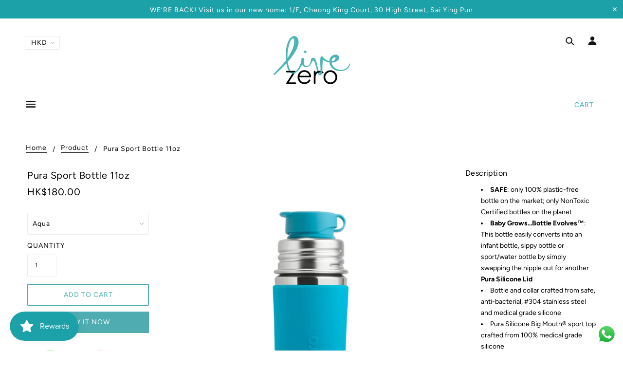

--- FILE ---
content_type: text/html; charset=utf-8
request_url: https://livezero.hk/products/pura-sport-bottle-9oz
body_size: 49930
content:
<!doctype html>
<!--[if (gt IE 9)|!(IE)]><!--> <html class="no-js" lang="en"> <!--<![endif]-->

<head>
  <link rel="stylesheet" href="https://obscure-escarpment-2240.herokuapp.com/stylesheets/bcpo-front.css">
  <script>var bcpo_product={"id":121851314188,"title":"Pura Sport Bottle 11oz","handle":"pura-sport-bottle-9oz","description":"\u003ch5\u003eDescription\u003c\/h5\u003e\n\u003cul\u003e\n\u003cli\u003e\n\u003cspan\u003e\u003cstrong\u003eSAFE\u003c\/strong\u003e:\u003c\/span\u003e only 100% plastic-free bottle on the market; only NonToxic Certified bottles on the planet\u003c\/li\u003e\n\u003cli\u003e\n\u003cspan\u003e\u003cstrong\u003eBaby Grows...Bottle Evolves™\u003c\/strong\u003e:\u003c\/span\u003e This bottle easily converts into an infant bottle, sippy bottle or sport\/water bottle by simply swapping the nipple out for another \u003cb\u003ePura Silicone Lid\u003c\/b\u003e\n\u003c\/li\u003e\n\u003cli\u003eBottle and collar crafted from safe, anti-bacterial, #304 stainless steel and medical grade silicone\u003c\/li\u003e\n\u003cli\u003ePura Silicone Big Mouth® sport top crafted from 100% medical grade silicone\u003c\/li\u003e\n\u003cli\u003eBPA\/BPS-free and will not leach toxins like plastic sport tops, bottles, or lids\u003c\/li\u003e\n\u003cli\u003eBig Mouth® Sport Top is not designed for hot liquids\u003c\/li\u003e\n\u003cli\u003eInternal volume markings make measuring your child's milk or other beverage a snap. Each ounce is marked and can be seen by glancing inside the bottle.\u003c\/li\u003e\n\u003cli\u003eCompatible with wide neck nipples from Pura, ThinkBaby™, BornFree™, and Dr. Brown's™ and many others\u003c\/li\u003e\n\u003cli\u003eMedical grade silicone bottle sleeve\u003c\/li\u003e\n\u003cli\u003eHand wash\u003c\/li\u003e\n\u003c\/ul\u003e","published_at":"2018-01-17T16:41:33+08:00","created_at":"2018-01-05T10:32:04+08:00","vendor":"Pura","type":"Bottle","tags":["Reusable","Water Bottle"],"price":18000,"price_min":18000,"price_max":18000,"available":true,"price_varies":false,"compare_at_price":0,"compare_at_price_min":0,"compare_at_price_max":0,"compare_at_price_varies":false,"variants":[{"id":1301172781068,"title":"Pink Swirl","option1":"Pink Swirl","option2":null,"option3":null,"sku":"P0116S","requires_shipping":true,"taxable":true,"featured_image":{"id":1005610467340,"product_id":121851314188,"position":2,"created_at":"2018-01-05T10:33:41+08:00","updated_at":"2018-01-05T10:33:41+08:00","alt":null,"width":800,"height":800,"src":"\/\/livezero.hk\/cdn\/shop\/products\/product_11oz_sportJr_pinkSwirl.jpg?v=1515119621","variant_ids":[1301172781068]},"available":false,"name":"Pura Sport Bottle 11oz - Pink Swirl","public_title":"Pink Swirl","options":["Pink Swirl"],"price":18000,"weight":500,"compare_at_price":0,"inventory_quantity":0,"inventory_management":"shopify","inventory_policy":"deny","barcode":"853766006683","featured_media":{"alt":null,"id":579729064022,"position":2,"preview_image":{"aspect_ratio":1.0,"height":800,"width":800,"src":"\/\/livezero.hk\/cdn\/shop\/products\/product_11oz_sportJr_pinkSwirl.jpg?v=1515119621"}},"requires_selling_plan":false,"selling_plan_allocations":[]},{"id":12384576274518,"title":"Aqua Swirl","option1":"Aqua Swirl","option2":null,"option3":null,"sku":"P0117S","requires_shipping":true,"taxable":true,"featured_image":{"id":3695515795542,"product_id":121851314188,"position":5,"created_at":"2018-05-27T14:32:07+08:00","updated_at":"2018-05-27T14:32:07+08:00","alt":null,"width":550,"height":550,"src":"\/\/livezero.hk\/cdn\/shop\/products\/product_11oz_sportJr_aquaSwirl-550x550.jpg?v=1527402727","variant_ids":[12384576274518]},"available":false,"name":"Pura Sport Bottle 11oz - Aqua Swirl","public_title":"Aqua Swirl","options":["Aqua Swirl"],"price":18000,"weight":500,"compare_at_price":0,"inventory_quantity":0,"inventory_management":"shopify","inventory_policy":"deny","barcode":"853766006676","featured_media":{"alt":null,"id":711949582422,"position":5,"preview_image":{"aspect_ratio":1.0,"height":550,"width":550,"src":"\/\/livezero.hk\/cdn\/shop\/products\/product_11oz_sportJr_aquaSwirl-550x550.jpg?v=1527402727"}},"requires_selling_plan":false,"selling_plan_allocations":[]},{"id":12384576307286,"title":"Orange Swirl","option1":"Orange Swirl","option2":null,"option3":null,"sku":"P0118S","requires_shipping":true,"taxable":true,"featured_image":{"id":3695515762774,"product_id":121851314188,"position":4,"created_at":"2018-05-27T14:31:57+08:00","updated_at":"2018-05-27T14:31:57+08:00","alt":null,"width":550,"height":550,"src":"\/\/livezero.hk\/cdn\/shop\/products\/product_11oz_sportJr_orangeSwirl-550x550.jpg?v=1527402717","variant_ids":[12384576307286]},"available":false,"name":"Pura Sport Bottle 11oz - Orange Swirl","public_title":"Orange Swirl","options":["Orange Swirl"],"price":18000,"weight":500,"compare_at_price":0,"inventory_quantity":0,"inventory_management":"shopify","inventory_policy":"deny","barcode":"853766006911","featured_media":{"alt":null,"id":711949549654,"position":4,"preview_image":{"aspect_ratio":1.0,"height":550,"width":550,"src":"\/\/livezero.hk\/cdn\/shop\/products\/product_11oz_sportJr_orangeSwirl-550x550.jpg?v=1527402717"}},"requires_selling_plan":false,"selling_plan_allocations":[]},{"id":1301172748300,"title":"Green","option1":"Green","option2":null,"option3":null,"sku":"P0119S","requires_shipping":true,"taxable":true,"featured_image":{"id":1005610401804,"product_id":121851314188,"position":1,"created_at":"2018-01-05T10:33:40+08:00","updated_at":"2018-01-05T10:33:40+08:00","alt":null,"width":800,"height":800,"src":"\/\/livezero.hk\/cdn\/shop\/products\/product_11oz_sportJr_green.jpg?v=1515119620","variant_ids":[1301172748300]},"available":false,"name":"Pura Sport Bottle 11oz - Green","public_title":"Green","options":["Green"],"price":18000,"weight":500,"compare_at_price":0,"inventory_quantity":0,"inventory_management":"shopify","inventory_policy":"deny","barcode":"853766006447","featured_media":{"alt":null,"id":579728703574,"position":1,"preview_image":{"aspect_ratio":1.0,"height":800,"width":800,"src":"\/\/livezero.hk\/cdn\/shop\/products\/product_11oz_sportJr_green.jpg?v=1515119620"}},"requires_selling_plan":false,"selling_plan_allocations":[]},{"id":1301172813836,"title":"Aqua","option1":"Aqua","option2":null,"option3":null,"sku":"P0120S","requires_shipping":true,"taxable":true,"featured_image":{"id":1005610631180,"product_id":121851314188,"position":3,"created_at":"2018-01-05T10:33:42+08:00","updated_at":"2018-01-05T10:33:42+08:00","alt":null,"width":800,"height":800,"src":"\/\/livezero.hk\/cdn\/shop\/products\/product_11oz_sportJr_aqua.jpg?v=1515119622","variant_ids":[1301172813836]},"available":true,"name":"Pura Sport Bottle 11oz - Aqua","public_title":"Aqua","options":["Aqua"],"price":18000,"weight":500,"compare_at_price":0,"inventory_quantity":1,"inventory_management":"shopify","inventory_policy":"deny","barcode":"814666024849","featured_media":{"alt":null,"id":579729096790,"position":3,"preview_image":{"aspect_ratio":1.0,"height":800,"width":800,"src":"\/\/livezero.hk\/cdn\/shop\/products\/product_11oz_sportJr_aqua.jpg?v=1515119622"}},"requires_selling_plan":false,"selling_plan_allocations":[]},{"id":12384576241750,"title":"Orange","option1":"Orange","option2":null,"option3":null,"sku":"P0121S","requires_shipping":true,"taxable":true,"featured_image":{"id":3695515828310,"product_id":121851314188,"position":6,"created_at":"2018-05-27T14:32:15+08:00","updated_at":"2018-05-27T14:32:15+08:00","alt":null,"width":550,"height":550,"src":"\/\/livezero.hk\/cdn\/shop\/products\/product_11oz_sportJr_orange-550x550.jpg?v=1527402735","variant_ids":[12384576241750]},"available":false,"name":"Pura Sport Bottle 11oz - Orange","public_title":"Orange","options":["Orange"],"price":18000,"weight":500,"compare_at_price":0,"inventory_quantity":0,"inventory_management":"shopify","inventory_policy":"deny","barcode":"","featured_media":{"alt":null,"id":711949615190,"position":6,"preview_image":{"aspect_ratio":1.0,"height":550,"width":550,"src":"\/\/livezero.hk\/cdn\/shop\/products\/product_11oz_sportJr_orange-550x550.jpg?v=1527402735"}},"requires_selling_plan":false,"selling_plan_allocations":[]},{"id":12384606093398,"title":"Pink","option1":"Pink","option2":null,"option3":null,"sku":"P0122S","requires_shipping":true,"taxable":true,"featured_image":null,"available":false,"name":"Pura Sport Bottle 11oz - Pink","public_title":"Pink","options":["Pink"],"price":18000,"weight":500,"compare_at_price":0,"inventory_quantity":null,"inventory_management":"shopify","inventory_policy":"deny","barcode":"","requires_selling_plan":false,"selling_plan_allocations":[]}],"images":["\/\/livezero.hk\/cdn\/shop\/products\/product_11oz_sportJr_green.jpg?v=1515119620","\/\/livezero.hk\/cdn\/shop\/products\/product_11oz_sportJr_pinkSwirl.jpg?v=1515119621","\/\/livezero.hk\/cdn\/shop\/products\/product_11oz_sportJr_aqua.jpg?v=1515119622","\/\/livezero.hk\/cdn\/shop\/products\/product_11oz_sportJr_orangeSwirl-550x550.jpg?v=1527402717","\/\/livezero.hk\/cdn\/shop\/products\/product_11oz_sportJr_aquaSwirl-550x550.jpg?v=1527402727","\/\/livezero.hk\/cdn\/shop\/products\/product_11oz_sportJr_orange-550x550.jpg?v=1527402735"],"featured_image":"\/\/livezero.hk\/cdn\/shop\/products\/product_11oz_sportJr_green.jpg?v=1515119620","options":["Colour"],"media":[{"alt":null,"id":579728703574,"position":1,"preview_image":{"aspect_ratio":1.0,"height":800,"width":800,"src":"\/\/livezero.hk\/cdn\/shop\/products\/product_11oz_sportJr_green.jpg?v=1515119620"},"aspect_ratio":1.0,"height":800,"media_type":"image","src":"\/\/livezero.hk\/cdn\/shop\/products\/product_11oz_sportJr_green.jpg?v=1515119620","width":800},{"alt":null,"id":579729064022,"position":2,"preview_image":{"aspect_ratio":1.0,"height":800,"width":800,"src":"\/\/livezero.hk\/cdn\/shop\/products\/product_11oz_sportJr_pinkSwirl.jpg?v=1515119621"},"aspect_ratio":1.0,"height":800,"media_type":"image","src":"\/\/livezero.hk\/cdn\/shop\/products\/product_11oz_sportJr_pinkSwirl.jpg?v=1515119621","width":800},{"alt":null,"id":579729096790,"position":3,"preview_image":{"aspect_ratio":1.0,"height":800,"width":800,"src":"\/\/livezero.hk\/cdn\/shop\/products\/product_11oz_sportJr_aqua.jpg?v=1515119622"},"aspect_ratio":1.0,"height":800,"media_type":"image","src":"\/\/livezero.hk\/cdn\/shop\/products\/product_11oz_sportJr_aqua.jpg?v=1515119622","width":800},{"alt":null,"id":711949549654,"position":4,"preview_image":{"aspect_ratio":1.0,"height":550,"width":550,"src":"\/\/livezero.hk\/cdn\/shop\/products\/product_11oz_sportJr_orangeSwirl-550x550.jpg?v=1527402717"},"aspect_ratio":1.0,"height":550,"media_type":"image","src":"\/\/livezero.hk\/cdn\/shop\/products\/product_11oz_sportJr_orangeSwirl-550x550.jpg?v=1527402717","width":550},{"alt":null,"id":711949582422,"position":5,"preview_image":{"aspect_ratio":1.0,"height":550,"width":550,"src":"\/\/livezero.hk\/cdn\/shop\/products\/product_11oz_sportJr_aquaSwirl-550x550.jpg?v=1527402727"},"aspect_ratio":1.0,"height":550,"media_type":"image","src":"\/\/livezero.hk\/cdn\/shop\/products\/product_11oz_sportJr_aquaSwirl-550x550.jpg?v=1527402727","width":550},{"alt":null,"id":711949615190,"position":6,"preview_image":{"aspect_ratio":1.0,"height":550,"width":550,"src":"\/\/livezero.hk\/cdn\/shop\/products\/product_11oz_sportJr_orange-550x550.jpg?v=1527402735"},"aspect_ratio":1.0,"height":550,"media_type":"image","src":"\/\/livezero.hk\/cdn\/shop\/products\/product_11oz_sportJr_orange-550x550.jpg?v=1527402735","width":550}],"requires_selling_plan":false,"selling_plan_groups":[],"content":"\u003ch5\u003eDescription\u003c\/h5\u003e\n\u003cul\u003e\n\u003cli\u003e\n\u003cspan\u003e\u003cstrong\u003eSAFE\u003c\/strong\u003e:\u003c\/span\u003e only 100% plastic-free bottle on the market; only NonToxic Certified bottles on the planet\u003c\/li\u003e\n\u003cli\u003e\n\u003cspan\u003e\u003cstrong\u003eBaby Grows...Bottle Evolves™\u003c\/strong\u003e:\u003c\/span\u003e This bottle easily converts into an infant bottle, sippy bottle or sport\/water bottle by simply swapping the nipple out for another \u003cb\u003ePura Silicone Lid\u003c\/b\u003e\n\u003c\/li\u003e\n\u003cli\u003eBottle and collar crafted from safe, anti-bacterial, #304 stainless steel and medical grade silicone\u003c\/li\u003e\n\u003cli\u003ePura Silicone Big Mouth® sport top crafted from 100% medical grade silicone\u003c\/li\u003e\n\u003cli\u003eBPA\/BPS-free and will not leach toxins like plastic sport tops, bottles, or lids\u003c\/li\u003e\n\u003cli\u003eBig Mouth® Sport Top is not designed for hot liquids\u003c\/li\u003e\n\u003cli\u003eInternal volume markings make measuring your child's milk or other beverage a snap. Each ounce is marked and can be seen by glancing inside the bottle.\u003c\/li\u003e\n\u003cli\u003eCompatible with wide neck nipples from Pura, ThinkBaby™, BornFree™, and Dr. Brown's™ and many others\u003c\/li\u003e\n\u003cli\u003eMedical grade silicone bottle sleeve\u003c\/li\u003e\n\u003cli\u003eHand wash\u003c\/li\u003e\n\u003c\/ul\u003e"};  var bcpo_settings={"shop_currency":"HKD","money_format2":"HK${{amount}}","money_format_without_currency":"${{amount}}"};var inventory_quantity = [];inventory_quantity.push(0);inventory_quantity.push(0);inventory_quantity.push(0);inventory_quantity.push(0);inventory_quantity.push(1);inventory_quantity.push(0);inventory_quantity.push();if(bcpo_product) { for (var i = 0; i < bcpo_product.variants.length; i += 1) { bcpo_product.variants[i].inventory_quantity = inventory_quantity[i]; }}window.bcpo = window.bcpo || {}; bcpo.cart = {"note":null,"attributes":{},"original_total_price":0,"total_price":0,"total_discount":0,"total_weight":0.0,"item_count":0,"items":[],"requires_shipping":false,"currency":"HKD","items_subtotal_price":0,"cart_level_discount_applications":[],"checkout_charge_amount":0}; bcpo.ogFormData = FormData;</script>

  <!-- Blockshop Theme - Version 6.1.0 by Troop Themes - http://troopthemes.com/ -->

  <meta charset="UTF-8" />
  <meta http-equiv="X-UA-Compatible" content="IE=edge,chrome=1" />
  <meta name="viewport" content="width=device-width, initial-scale=1.0, maximum-scale=1.0" />

  
    <link rel="shortcut icon" href="//livezero.hk/cdn/shop/files/live-zero-vector-smalle_04ee5b68-95cf-4ad6-b420-7913a4066ebd_32x32.png?v=1613520160" type="image/png">
  

  
    <title>Pura Sport Bottle 11oz | Live zero</title>
  

  
  <meta name="description" content="Description SAFE: only 100% plastic-free bottle on the market; only NonToxic Certified bottles on the planet Baby Grows...Bottle Evolves™: This bottle easily converts into an infant bottle, sippy bottle or sport/water bottle by simply swapping the nipple out for another Pura Silicone Lid Bottle and collar crafted from " />
  

  <link rel="canonical" href="https://livezero.hk/products/pura-sport-bottle-9oz" />

  

<meta property="og:site_name" content="Live zero">
<meta property="og:url" content="https://livezero.hk/products/pura-sport-bottle-9oz">
<meta property="og:title" content="Pura Sport Bottle 11oz">
<meta property="og:type" content="product">
<meta property="og:description" content="Description SAFE: only 100% plastic-free bottle on the market; only NonToxic Certified bottles on the planet Baby Grows...Bottle Evolves™: This bottle easily converts into an infant bottle, sippy bottle or sport/water bottle by simply swapping the nipple out for another Pura Silicone Lid Bottle and collar crafted from "><meta property="og:price:amount" content="180.00">
  <meta property="og:price:currency" content="HKD"><meta property="og:image" content="http://livezero.hk/cdn/shop/products/product_11oz_sportJr_green_1024x1024.jpg?v=1515119620"><meta property="og:image" content="http://livezero.hk/cdn/shop/products/product_11oz_sportJr_pinkSwirl_1024x1024.jpg?v=1515119621"><meta property="og:image" content="http://livezero.hk/cdn/shop/products/product_11oz_sportJr_aqua_1024x1024.jpg?v=1515119622">
<meta property="og:image:secure_url" content="https://livezero.hk/cdn/shop/products/product_11oz_sportJr_green_1024x1024.jpg?v=1515119620"><meta property="og:image:secure_url" content="https://livezero.hk/cdn/shop/products/product_11oz_sportJr_pinkSwirl_1024x1024.jpg?v=1515119621"><meta property="og:image:secure_url" content="https://livezero.hk/cdn/shop/products/product_11oz_sportJr_aqua_1024x1024.jpg?v=1515119622">

<meta name="twitter:site" content="@">
<meta name="twitter:card" content="summary_large_image">
<meta name="twitter:title" content="Pura Sport Bottle 11oz">
<meta name="twitter:description" content="Description SAFE: only 100% plastic-free bottle on the market; only NonToxic Certified bottles on the planet Baby Grows...Bottle Evolves™: This bottle easily converts into an infant bottle, sippy bottle or sport/water bottle by simply swapping the nipple out for another Pura Silicone Lid Bottle and collar crafted from ">


  <script>window.performance && window.performance.mark && window.performance.mark('shopify.content_for_header.start');</script><meta id="shopify-digital-wallet" name="shopify-digital-wallet" content="/23609975/digital_wallets/dialog">
<meta name="shopify-checkout-api-token" content="a8a8f4beafbf02a75869e5e47ccf83d2">
<meta id="in-context-paypal-metadata" data-shop-id="23609975" data-venmo-supported="false" data-environment="production" data-locale="en_US" data-paypal-v4="true" data-currency="HKD">
<link rel="alternate" type="application/json+oembed" href="https://livezero.hk/products/pura-sport-bottle-9oz.oembed">
<script async="async" src="/checkouts/internal/preloads.js?locale=en-HK"></script>
<script id="shopify-features" type="application/json">{"accessToken":"a8a8f4beafbf02a75869e5e47ccf83d2","betas":["rich-media-storefront-analytics"],"domain":"livezero.hk","predictiveSearch":true,"shopId":23609975,"locale":"en"}</script>
<script>var Shopify = Shopify || {};
Shopify.shop = "livezero.myshopify.com";
Shopify.locale = "en";
Shopify.currency = {"active":"HKD","rate":"1.0"};
Shopify.country = "HK";
Shopify.theme = {"name":"Chris Editing Published","id":154195198164,"schema_name":"Blockshop","schema_version":"6.1.0","theme_store_id":null,"role":"main"};
Shopify.theme.handle = "null";
Shopify.theme.style = {"id":null,"handle":null};
Shopify.cdnHost = "livezero.hk/cdn";
Shopify.routes = Shopify.routes || {};
Shopify.routes.root = "/";</script>
<script type="module">!function(o){(o.Shopify=o.Shopify||{}).modules=!0}(window);</script>
<script>!function(o){function n(){var o=[];function n(){o.push(Array.prototype.slice.apply(arguments))}return n.q=o,n}var t=o.Shopify=o.Shopify||{};t.loadFeatures=n(),t.autoloadFeatures=n()}(window);</script>
<script id="shop-js-analytics" type="application/json">{"pageType":"product"}</script>
<script defer="defer" async type="module" src="//livezero.hk/cdn/shopifycloud/shop-js/modules/v2/client.init-shop-cart-sync_BN7fPSNr.en.esm.js"></script>
<script defer="defer" async type="module" src="//livezero.hk/cdn/shopifycloud/shop-js/modules/v2/chunk.common_Cbph3Kss.esm.js"></script>
<script defer="defer" async type="module" src="//livezero.hk/cdn/shopifycloud/shop-js/modules/v2/chunk.modal_DKumMAJ1.esm.js"></script>
<script type="module">
  await import("//livezero.hk/cdn/shopifycloud/shop-js/modules/v2/client.init-shop-cart-sync_BN7fPSNr.en.esm.js");
await import("//livezero.hk/cdn/shopifycloud/shop-js/modules/v2/chunk.common_Cbph3Kss.esm.js");
await import("//livezero.hk/cdn/shopifycloud/shop-js/modules/v2/chunk.modal_DKumMAJ1.esm.js");

  window.Shopify.SignInWithShop?.initShopCartSync?.({"fedCMEnabled":true,"windoidEnabled":true});

</script>
<script>(function() {
  var isLoaded = false;
  function asyncLoad() {
    if (isLoaded) return;
    isLoaded = true;
    var urls = ["\/\/code.tidio.co\/o6papnnhxulkamowboltmulyxl54bgg3.js?shop=livezero.myshopify.com","https:\/\/swymv3starter-01.azureedge.net\/code\/swym-shopify.js?shop=livezero.myshopify.com","\/\/cdn.shopify.com\/proxy\/1cc13d319b272c80e0ce7e9c6c60302acf9d098a4d6ea0bba94d62a0339171b3\/obscure-escarpment-2240.herokuapp.com\/js\/best_custom_product_options.js?shop=livezero.myshopify.com\u0026sp-cache-control=cHVibGljLCBtYXgtYWdlPTkwMA","https:\/\/js.smile.io\/v1\/smile-shopify.js?shop=livezero.myshopify.com","https:\/\/chimpstatic.com\/mcjs-connected\/js\/users\/224c7311a10868f1c8aa57e3b\/5cac1dea4476c5b31578413e3.js?shop=livezero.myshopify.com","https:\/\/cdn.shopify.com\/s\/files\/1\/0033\/3538\/9233\/files\/pushdaddy_a3.js?shop=livezero.myshopify.com"];
    for (var i = 0; i < urls.length; i++) {
      var s = document.createElement('script');
      s.type = 'text/javascript';
      s.async = true;
      s.src = urls[i];
      var x = document.getElementsByTagName('script')[0];
      x.parentNode.insertBefore(s, x);
    }
  };
  if(window.attachEvent) {
    window.attachEvent('onload', asyncLoad);
  } else {
    window.addEventListener('load', asyncLoad, false);
  }
})();</script>
<script id="__st">var __st={"a":23609975,"offset":28800,"reqid":"ae9541a6-b0d5-428d-8a93-45863fe1b574-1770092813","pageurl":"livezero.hk\/products\/pura-sport-bottle-9oz","u":"b428ca4feb26","p":"product","rtyp":"product","rid":121851314188};</script>
<script>window.ShopifyPaypalV4VisibilityTracking = true;</script>
<script id="captcha-bootstrap">!function(){'use strict';const t='contact',e='account',n='new_comment',o=[[t,t],['blogs',n],['comments',n],[t,'customer']],c=[[e,'customer_login'],[e,'guest_login'],[e,'recover_customer_password'],[e,'create_customer']],r=t=>t.map((([t,e])=>`form[action*='/${t}']:not([data-nocaptcha='true']) input[name='form_type'][value='${e}']`)).join(','),a=t=>()=>t?[...document.querySelectorAll(t)].map((t=>t.form)):[];function s(){const t=[...o],e=r(t);return a(e)}const i='password',u='form_key',d=['recaptcha-v3-token','g-recaptcha-response','h-captcha-response',i],f=()=>{try{return window.sessionStorage}catch{return}},m='__shopify_v',_=t=>t.elements[u];function p(t,e,n=!1){try{const o=window.sessionStorage,c=JSON.parse(o.getItem(e)),{data:r}=function(t){const{data:e,action:n}=t;return t[m]||n?{data:e,action:n}:{data:t,action:n}}(c);for(const[e,n]of Object.entries(r))t.elements[e]&&(t.elements[e].value=n);n&&o.removeItem(e)}catch(o){console.error('form repopulation failed',{error:o})}}const l='form_type',E='cptcha';function T(t){t.dataset[E]=!0}const w=window,h=w.document,L='Shopify',v='ce_forms',y='captcha';let A=!1;((t,e)=>{const n=(g='f06e6c50-85a8-45c8-87d0-21a2b65856fe',I='https://cdn.shopify.com/shopifycloud/storefront-forms-hcaptcha/ce_storefront_forms_captcha_hcaptcha.v1.5.2.iife.js',D={infoText:'Protected by hCaptcha',privacyText:'Privacy',termsText:'Terms'},(t,e,n)=>{const o=w[L][v],c=o.bindForm;if(c)return c(t,g,e,D).then(n);var r;o.q.push([[t,g,e,D],n]),r=I,A||(h.body.append(Object.assign(h.createElement('script'),{id:'captcha-provider',async:!0,src:r})),A=!0)});var g,I,D;w[L]=w[L]||{},w[L][v]=w[L][v]||{},w[L][v].q=[],w[L][y]=w[L][y]||{},w[L][y].protect=function(t,e){n(t,void 0,e),T(t)},Object.freeze(w[L][y]),function(t,e,n,w,h,L){const[v,y,A,g]=function(t,e,n){const i=e?o:[],u=t?c:[],d=[...i,...u],f=r(d),m=r(i),_=r(d.filter((([t,e])=>n.includes(e))));return[a(f),a(m),a(_),s()]}(w,h,L),I=t=>{const e=t.target;return e instanceof HTMLFormElement?e:e&&e.form},D=t=>v().includes(t);t.addEventListener('submit',(t=>{const e=I(t);if(!e)return;const n=D(e)&&!e.dataset.hcaptchaBound&&!e.dataset.recaptchaBound,o=_(e),c=g().includes(e)&&(!o||!o.value);(n||c)&&t.preventDefault(),c&&!n&&(function(t){try{if(!f())return;!function(t){const e=f();if(!e)return;const n=_(t);if(!n)return;const o=n.value;o&&e.removeItem(o)}(t);const e=Array.from(Array(32),(()=>Math.random().toString(36)[2])).join('');!function(t,e){_(t)||t.append(Object.assign(document.createElement('input'),{type:'hidden',name:u})),t.elements[u].value=e}(t,e),function(t,e){const n=f();if(!n)return;const o=[...t.querySelectorAll(`input[type='${i}']`)].map((({name:t})=>t)),c=[...d,...o],r={};for(const[a,s]of new FormData(t).entries())c.includes(a)||(r[a]=s);n.setItem(e,JSON.stringify({[m]:1,action:t.action,data:r}))}(t,e)}catch(e){console.error('failed to persist form',e)}}(e),e.submit())}));const S=(t,e)=>{t&&!t.dataset[E]&&(n(t,e.some((e=>e===t))),T(t))};for(const o of['focusin','change'])t.addEventListener(o,(t=>{const e=I(t);D(e)&&S(e,y())}));const B=e.get('form_key'),M=e.get(l),P=B&&M;t.addEventListener('DOMContentLoaded',(()=>{const t=y();if(P)for(const e of t)e.elements[l].value===M&&p(e,B);[...new Set([...A(),...v().filter((t=>'true'===t.dataset.shopifyCaptcha))])].forEach((e=>S(e,t)))}))}(h,new URLSearchParams(w.location.search),n,t,e,['guest_login'])})(!0,!0)}();</script>
<script integrity="sha256-4kQ18oKyAcykRKYeNunJcIwy7WH5gtpwJnB7kiuLZ1E=" data-source-attribution="shopify.loadfeatures" defer="defer" src="//livezero.hk/cdn/shopifycloud/storefront/assets/storefront/load_feature-a0a9edcb.js" crossorigin="anonymous"></script>
<script data-source-attribution="shopify.dynamic_checkout.dynamic.init">var Shopify=Shopify||{};Shopify.PaymentButton=Shopify.PaymentButton||{isStorefrontPortableWallets:!0,init:function(){window.Shopify.PaymentButton.init=function(){};var t=document.createElement("script");t.src="https://livezero.hk/cdn/shopifycloud/portable-wallets/latest/portable-wallets.en.js",t.type="module",document.head.appendChild(t)}};
</script>
<script data-source-attribution="shopify.dynamic_checkout.buyer_consent">
  function portableWalletsHideBuyerConsent(e){var t=document.getElementById("shopify-buyer-consent"),n=document.getElementById("shopify-subscription-policy-button");t&&n&&(t.classList.add("hidden"),t.setAttribute("aria-hidden","true"),n.removeEventListener("click",e))}function portableWalletsShowBuyerConsent(e){var t=document.getElementById("shopify-buyer-consent"),n=document.getElementById("shopify-subscription-policy-button");t&&n&&(t.classList.remove("hidden"),t.removeAttribute("aria-hidden"),n.addEventListener("click",e))}window.Shopify?.PaymentButton&&(window.Shopify.PaymentButton.hideBuyerConsent=portableWalletsHideBuyerConsent,window.Shopify.PaymentButton.showBuyerConsent=portableWalletsShowBuyerConsent);
</script>
<script>
  function portableWalletsCleanup(e){e&&e.src&&console.error("Failed to load portable wallets script "+e.src);var t=document.querySelectorAll("shopify-accelerated-checkout .shopify-payment-button__skeleton, shopify-accelerated-checkout-cart .wallet-cart-button__skeleton"),e=document.getElementById("shopify-buyer-consent");for(let e=0;e<t.length;e++)t[e].remove();e&&e.remove()}function portableWalletsNotLoadedAsModule(e){e instanceof ErrorEvent&&"string"==typeof e.message&&e.message.includes("import.meta")&&"string"==typeof e.filename&&e.filename.includes("portable-wallets")&&(window.removeEventListener("error",portableWalletsNotLoadedAsModule),window.Shopify.PaymentButton.failedToLoad=e,"loading"===document.readyState?document.addEventListener("DOMContentLoaded",window.Shopify.PaymentButton.init):window.Shopify.PaymentButton.init())}window.addEventListener("error",portableWalletsNotLoadedAsModule);
</script>

<script type="module" src="https://livezero.hk/cdn/shopifycloud/portable-wallets/latest/portable-wallets.en.js" onError="portableWalletsCleanup(this)" crossorigin="anonymous"></script>
<script nomodule>
  document.addEventListener("DOMContentLoaded", portableWalletsCleanup);
</script>

<link id="shopify-accelerated-checkout-styles" rel="stylesheet" media="screen" href="https://livezero.hk/cdn/shopifycloud/portable-wallets/latest/accelerated-checkout-backwards-compat.css" crossorigin="anonymous">
<style id="shopify-accelerated-checkout-cart">
        #shopify-buyer-consent {
  margin-top: 1em;
  display: inline-block;
  width: 100%;
}

#shopify-buyer-consent.hidden {
  display: none;
}

#shopify-subscription-policy-button {
  background: none;
  border: none;
  padding: 0;
  text-decoration: underline;
  font-size: inherit;
  cursor: pointer;
}

#shopify-subscription-policy-button::before {
  box-shadow: none;
}

      </style>

<script>window.performance && window.performance.mark && window.performance.mark('shopify.content_for_header.end');</script>
  <script id="vopo-head">(function () {
	if (((document.documentElement.innerHTML.includes('asyncLoad') && !document.documentElement.innerHTML.includes('\\/obscure' + '-escarpment-2240')) || (window.bcpo && bcpo.disabled)) && !window.location.href.match(/[&?]yesbcpo/)) return;
	var script = document.createElement('script');
	var reg = new RegExp('\\\\/\\\\/cdn\\.shopify\\.com\\\\/proxy\\\\/[a-z0-9]+\\\\/obscure-escarpment-2240\\.herokuapp\\.com\\\\/js\\\\/best_custom_product_options\\.js[^"]+');
	var match = reg.exec(document.documentElement.innerHTML);
	script.src = match[0].split('\\').join('').replace('%3f', '?').replace('u0026', '&');
	var vopoHead = document.getElementById('vopo-head'); vopoHead.parentNode.insertBefore(script, vopoHead);
})();
</script>

  








<style>
  
  @font-face {
  font-family: Figtree;
  font-weight: 400;
  font-style: normal;
  src: url("//livezero.hk/cdn/fonts/figtree/figtree_n4.3c0838aba1701047e60be6a99a1b0a40ce9b8419.woff2") format("woff2"),
       url("//livezero.hk/cdn/fonts/figtree/figtree_n4.c0575d1db21fc3821f17fd6617d3dee552312137.woff") format("woff");
}


  
  @font-face {
  font-family: Figtree;
  font-weight: 400;
  font-style: normal;
  src: url("//livezero.hk/cdn/fonts/figtree/figtree_n4.3c0838aba1701047e60be6a99a1b0a40ce9b8419.woff2") format("woff2"),
       url("//livezero.hk/cdn/fonts/figtree/figtree_n4.c0575d1db21fc3821f17fd6617d3dee552312137.woff") format("woff");
}


  
  @font-face {
  font-family: Figtree;
  font-weight: 400;
  font-style: normal;
  src: url("//livezero.hk/cdn/fonts/figtree/figtree_n4.3c0838aba1701047e60be6a99a1b0a40ce9b8419.woff2") format("woff2"),
       url("//livezero.hk/cdn/fonts/figtree/figtree_n4.c0575d1db21fc3821f17fd6617d3dee552312137.woff") format("woff");
}


  
  @font-face {
  font-family: Figtree;
  font-weight: 700;
  font-style: normal;
  src: url("//livezero.hk/cdn/fonts/figtree/figtree_n7.2fd9bfe01586148e644724096c9d75e8c7a90e55.woff2") format("woff2"),
       url("//livezero.hk/cdn/fonts/figtree/figtree_n7.ea05de92d862f9594794ab281c4c3a67501ef5fc.woff") format("woff");
}


  
  @font-face {
  font-family: Figtree;
  font-weight: 400;
  font-style: normal;
  src: url("//livezero.hk/cdn/fonts/figtree/figtree_n4.3c0838aba1701047e60be6a99a1b0a40ce9b8419.woff2") format("woff2"),
       url("//livezero.hk/cdn/fonts/figtree/figtree_n4.c0575d1db21fc3821f17fd6617d3dee552312137.woff") format("woff");
}


  
  @font-face {
  font-family: Figtree;
  font-weight: 700;
  font-style: normal;
  src: url("//livezero.hk/cdn/fonts/figtree/figtree_n7.2fd9bfe01586148e644724096c9d75e8c7a90e55.woff2") format("woff2"),
       url("//livezero.hk/cdn/fonts/figtree/figtree_n7.ea05de92d862f9594794ab281c4c3a67501ef5fc.woff") format("woff");
}


  
  @font-face {
  font-family: Figtree;
  font-weight: 400;
  font-style: italic;
  src: url("//livezero.hk/cdn/fonts/figtree/figtree_i4.89f7a4275c064845c304a4cf8a4a586060656db2.woff2") format("woff2"),
       url("//livezero.hk/cdn/fonts/figtree/figtree_i4.6f955aaaafc55a22ffc1f32ecf3756859a5ad3e2.woff") format("woff");
}


  
  @font-face {
  font-family: Figtree;
  font-weight: 700;
  font-style: italic;
  src: url("//livezero.hk/cdn/fonts/figtree/figtree_i7.06add7096a6f2ab742e09ec7e498115904eda1fe.woff2") format("woff2"),
       url("//livezero.hk/cdn/fonts/figtree/figtree_i7.ee584b5fcaccdbb5518c0228158941f8df81b101.woff") format("woff");
}

</style>



  <style>
  :root {
    
  --font--section-heading--size: 20px;
  --font--block-heading--size: 16px;
  --font--heading--uppercase: normal;
  --font--paragraph--size: 14px;

  --font--heading--family: Figtree, sans-serif;
  --font--heading--weight: 400;
  --font--heading--normal-weight: 400;
  --font--heading--style: normal;

  --font--accent--family: Figtree, sans-serif;
  --font--accent--weight: 400;
  --font--accent--style: normal;

  --font--paragraph--family: Figtree, sans-serif;
  --font--paragraph--weight: 400;
  --font--paragraph--style: normal;
  --font--bolder-paragraph--weight: 700;

  --image--loading-animation: url('//livezero.hk/cdn/shop/t/25/assets/AjaxLoader.gif?v=66431031005733996371756460755');
  --image--grabbing-icon: url('//livezero.hk/cdn/shop/t/25/assets/grabbing.png?v=162995541551579154171756460755');



    --image--popup: url('//livezero.hk/cdn/shopifycloud/storefront/assets/no-image-2048-a2addb12_1200x.gif');

    --color--accent: #1da1a8;
    --color-text: #000000;
    --color-page-bg: #ffffff;
    --color-panel-bg: #ffffff;
    --color-border: #ebebeb;
    --color-error: #1da1a8;
    --color-button: #ffffff;
    --color-button-bg: #4facb1;
    --color--body--light: #4d4d4d;
    --color--alternative: #ffffff;
    --color-header: #161313;
    --color-header-bg: #ffffff;
    --color-menubar: #161313;
    --color-cart: #26a9b0;
    --color-footer: #333333;
    --color-footer-bg: rgba(0,0,0,0);
    --color-slider-caption: #000000;
    --color-slider-caption-bg: #ffffff;
    --color-slider-button: #f7f7f7;
    --color-slider-button-bg: #26a9b0;
    --color-slider-button-hover-bg: #999999;
    --color-slider-nav: #444444;
    --color-product-slider-bg: #ffffff;
    --color-featured-promo-bg: #ffffff;
    --color-social-feed-bg: #ffffff;
    --color-grid-sale: #ffffff;
    --color-grid-sale-bg: #1f1e1f;
    --color-grid-sold-out: #ffffff;
    --color-grid-sold-out-bg: #cccccc;
    --color-tabs-accordions: #ffffff;
  }
</style>
  <link href="//livezero.hk/cdn/shop/t/25/assets/theme.scss.css?v=19430965094316743431756460755" rel="stylesheet" type="text/css" media="all" />
  <link href="//livezero.hk/cdn/shop/t/25/assets/theme--customizations.scss.css?v=20513876081043697281756460755" rel="stylesheet" type="text/css" media="all" />

  <!-- >= IE 11 -->
  <style>
    @media screen and (-ms-high-contrast: active), (-ms-high-contrast: none) {
      .main-header .currency-selector select {
        width: 80px;
        padding-right: 10px;
      }
    }
  </style>

  <script type="text/javascript">
    window.lazySizesConfig = window.lazySizesConfig || {};
    window.lazySizesConfig.expand = 1200;
    window.lazySizesConfig.loadMode = 3;
    window.lazySizesConfig.ricTimeout = 50;
  </script>
  <script src="//livezero.hk/cdn/shop/t/25/assets/lazysizes.min.js?v=89211285363418916191756460755" type="text/javascript"></script>

  <script src="//ajax.googleapis.com/ajax/libs/jquery/1.9.1/jquery.min.js" type="text/javascript"></script>
  <script src="//ajax.googleapis.com/ajax/libs/jqueryui/1.10.3/jquery-ui.min.js" type="text/javascript"></script>
  <script src="//livezero.hk/cdn/shopifycloud/storefront/assets/themes_support/api.jquery-7ab1a3a4.js" type="text/javascript"></script>
  <script src="//livezero.hk/cdn/shopifycloud/storefront/assets/themes_support/option_selection-b017cd28.js" type="text/javascript"></script>

  

  <script>
    var general_external_links_enabled = true,
    general_scroll_to_active_item = true,
    shop_url = 'https://livezero.hk',
    shop_money_format = 'HK${{amount}}',
    currency_switcher_enabled = true,
    popup_config = {
      enabled               : false,
      test_mode             : false,
      newsletter_enabled    : true,
      social_icons_enabled  : false,
      show_image_enabled    : '',
      image_link            : "",
      seconds_until         : 3,

      
      

      page_content          : '',
      days_until            : '7',
      storage_key           : 'troop_popup_storage'
    };

    popup_config.show_image_enabled = popup_config.show_image_enabled > 0 ?
                                      true :
                                      false;

    // newer naming convention
    var theme = {};
    theme.settings = {};
    theme.translation = {}; // refactor to pluralised
    theme.translations = {};
    theme.classes = {};
    theme.utils = {};
    theme.templates = {};
    theme.partials = {};
    theme.shop_currency = 'HKD';

    theme.settings.currency_switcher_enabled = true;
    theme.settings.cart_type = 'drawer';
    theme.translation.newsletter_email_blank = 'Email field is blank';
    theme.translations.general_search_see_all_results = 'Translation missing: en.general.search.see_all_results';
    theme.translations.cart_item = 'Item';
    theme.translations.cart_items = 'Items';
    theme.preload_image = '//livezero.hk/cdn/shop/t/25/assets/popup.jpg?v=1097';

    

  </script>


  

<script src="//livezero.hk/cdn/s/javascripts/currencies.js" type="text/javascript"></script>
<script src="//livezero.hk/cdn/shop/t/25/assets/jquery.currencies.min.js?v=69115459639377569921756460755" type="text/javascript"></script>

<script>

Currency.format = 'money_with_currency_format';

var shopCurrency = 'HKD';

/* Sometimes merchants change their shop currency, let's tell our JavaScript file */
Currency.moneyFormats[shopCurrency].money_with_currency_format = "HK${{amount}}";
Currency.moneyFormats[shopCurrency].money_format = "${{amount}}";

/* Default currency */
var defaultCurrency = 'HKD';

/* Cookie currency */
var cookieCurrency = Currency.cookie.read();

jQuery(function($) {
  /* Fix for customer account pages */
  jQuery('span.money span.money').each(function() {
    jQuery(this).parents('span.money').removeClass('money');
  });

  /* Saving the current price */
  jQuery('span.money').each(function() {
    jQuery(this).attr('data-currency-HKD', jQuery(this).html());
  });

  // If there's no cookie.
  if (cookieCurrency == null) {
    if (shopCurrency !== defaultCurrency) {
      Currency.convertAll(shopCurrency, defaultCurrency);
    }
    else {
      Currency.currentCurrency = defaultCurrency;
    }
  }
  // If the cookie value does not correspond to any value in the currency dropdown.
  else if (jQuery('[name=currencies]').size() && jQuery('[name=currencies] option[value=' + cookieCurrency + ']').size() === 0) {
    Currency.currentCurrency = shopCurrency;
    Currency.cookie.write(shopCurrency);
  }
  else if (cookieCurrency === shopCurrency) {
    Currency.currentCurrency = shopCurrency;
  }
  else {
    Currency.convertAll(shopCurrency, cookieCurrency);
  }


  jQuery('[name=currencies]').val(Currency.currentCurrency).change(function() {

    var newCurrency = jQuery(this).val();
    Currency.convertAll(Currency.currentCurrency, newCurrency);
    jQuery('.selected-currency').text(Currency.currentCurrency);
    jQuery('[name=currencies]').val(newCurrency); // update all others e.g. ones hidden in mobile view
  });

  // var original_selectCallback = window.selectCallback;
  // var selectCallback = function(variant, selector) {
  //   original_selectCallback(variant, selector);
  //   Currency.convertAll(shopCurrency, jQuery('[name=currencies]').val());
  //   jQuery('.selected-currency').text(Currency.currentCurrency);
  // };

  // $('body').on('ajaxCart.afterCartLoad', function(cart) {
  //   Currency.convertAll(shopCurrency, jQuery('[name=currencies]').val());
  //   jQuery('.selected-currency').text(Currency.currentCurrency);
  // });

  jQuery('.selected-currency').text(Currency.currentCurrency);
});
</script>



  <script src="//livezero.hk/cdn/shop/t/25/assets/theme.min.js?v=49148036186676674201756460755" type="text/javascript"></script>

<script src="https://cdn.shopify.com/extensions/019b6dda-9f81-7c8b-b5f5-7756ae4a26fb/dondy-whatsapp-chat-widget-85/assets/ChatBubble.js" type="text/javascript" defer="defer"></script>
<link href="https://cdn.shopify.com/extensions/019b6dda-9f81-7c8b-b5f5-7756ae4a26fb/dondy-whatsapp-chat-widget-85/assets/ChatBubble.css" rel="stylesheet" type="text/css" media="all">
<script src="https://cdn.shopify.com/extensions/019c0eee-edaa-7efe-8d4d-9c5a39d5d323/smile-io-283/assets/smile-loader.js" type="text/javascript" defer="defer"></script>
<link href="https://monorail-edge.shopifysvc.com" rel="dns-prefetch">
<script>(function(){if ("sendBeacon" in navigator && "performance" in window) {try {var session_token_from_headers = performance.getEntriesByType('navigation')[0].serverTiming.find(x => x.name == '_s').description;} catch {var session_token_from_headers = undefined;}var session_cookie_matches = document.cookie.match(/_shopify_s=([^;]*)/);var session_token_from_cookie = session_cookie_matches && session_cookie_matches.length === 2 ? session_cookie_matches[1] : "";var session_token = session_token_from_headers || session_token_from_cookie || "";function handle_abandonment_event(e) {var entries = performance.getEntries().filter(function(entry) {return /monorail-edge.shopifysvc.com/.test(entry.name);});if (!window.abandonment_tracked && entries.length === 0) {window.abandonment_tracked = true;var currentMs = Date.now();var navigation_start = performance.timing.navigationStart;var payload = {shop_id: 23609975,url: window.location.href,navigation_start,duration: currentMs - navigation_start,session_token,page_type: "product"};window.navigator.sendBeacon("https://monorail-edge.shopifysvc.com/v1/produce", JSON.stringify({schema_id: "online_store_buyer_site_abandonment/1.1",payload: payload,metadata: {event_created_at_ms: currentMs,event_sent_at_ms: currentMs}}));}}window.addEventListener('pagehide', handle_abandonment_event);}}());</script>
<script id="web-pixels-manager-setup">(function e(e,d,r,n,o){if(void 0===o&&(o={}),!Boolean(null===(a=null===(i=window.Shopify)||void 0===i?void 0:i.analytics)||void 0===a?void 0:a.replayQueue)){var i,a;window.Shopify=window.Shopify||{};var t=window.Shopify;t.analytics=t.analytics||{};var s=t.analytics;s.replayQueue=[],s.publish=function(e,d,r){return s.replayQueue.push([e,d,r]),!0};try{self.performance.mark("wpm:start")}catch(e){}var l=function(){var e={modern:/Edge?\/(1{2}[4-9]|1[2-9]\d|[2-9]\d{2}|\d{4,})\.\d+(\.\d+|)|Firefox\/(1{2}[4-9]|1[2-9]\d|[2-9]\d{2}|\d{4,})\.\d+(\.\d+|)|Chrom(ium|e)\/(9{2}|\d{3,})\.\d+(\.\d+|)|(Maci|X1{2}).+ Version\/(15\.\d+|(1[6-9]|[2-9]\d|\d{3,})\.\d+)([,.]\d+|)( \(\w+\)|)( Mobile\/\w+|) Safari\/|Chrome.+OPR\/(9{2}|\d{3,})\.\d+\.\d+|(CPU[ +]OS|iPhone[ +]OS|CPU[ +]iPhone|CPU IPhone OS|CPU iPad OS)[ +]+(15[._]\d+|(1[6-9]|[2-9]\d|\d{3,})[._]\d+)([._]\d+|)|Android:?[ /-](13[3-9]|1[4-9]\d|[2-9]\d{2}|\d{4,})(\.\d+|)(\.\d+|)|Android.+Firefox\/(13[5-9]|1[4-9]\d|[2-9]\d{2}|\d{4,})\.\d+(\.\d+|)|Android.+Chrom(ium|e)\/(13[3-9]|1[4-9]\d|[2-9]\d{2}|\d{4,})\.\d+(\.\d+|)|SamsungBrowser\/([2-9]\d|\d{3,})\.\d+/,legacy:/Edge?\/(1[6-9]|[2-9]\d|\d{3,})\.\d+(\.\d+|)|Firefox\/(5[4-9]|[6-9]\d|\d{3,})\.\d+(\.\d+|)|Chrom(ium|e)\/(5[1-9]|[6-9]\d|\d{3,})\.\d+(\.\d+|)([\d.]+$|.*Safari\/(?![\d.]+ Edge\/[\d.]+$))|(Maci|X1{2}).+ Version\/(10\.\d+|(1[1-9]|[2-9]\d|\d{3,})\.\d+)([,.]\d+|)( \(\w+\)|)( Mobile\/\w+|) Safari\/|Chrome.+OPR\/(3[89]|[4-9]\d|\d{3,})\.\d+\.\d+|(CPU[ +]OS|iPhone[ +]OS|CPU[ +]iPhone|CPU IPhone OS|CPU iPad OS)[ +]+(10[._]\d+|(1[1-9]|[2-9]\d|\d{3,})[._]\d+)([._]\d+|)|Android:?[ /-](13[3-9]|1[4-9]\d|[2-9]\d{2}|\d{4,})(\.\d+|)(\.\d+|)|Mobile Safari.+OPR\/([89]\d|\d{3,})\.\d+\.\d+|Android.+Firefox\/(13[5-9]|1[4-9]\d|[2-9]\d{2}|\d{4,})\.\d+(\.\d+|)|Android.+Chrom(ium|e)\/(13[3-9]|1[4-9]\d|[2-9]\d{2}|\d{4,})\.\d+(\.\d+|)|Android.+(UC? ?Browser|UCWEB|U3)[ /]?(15\.([5-9]|\d{2,})|(1[6-9]|[2-9]\d|\d{3,})\.\d+)\.\d+|SamsungBrowser\/(5\.\d+|([6-9]|\d{2,})\.\d+)|Android.+MQ{2}Browser\/(14(\.(9|\d{2,})|)|(1[5-9]|[2-9]\d|\d{3,})(\.\d+|))(\.\d+|)|K[Aa][Ii]OS\/(3\.\d+|([4-9]|\d{2,})\.\d+)(\.\d+|)/},d=e.modern,r=e.legacy,n=navigator.userAgent;return n.match(d)?"modern":n.match(r)?"legacy":"unknown"}(),u="modern"===l?"modern":"legacy",c=(null!=n?n:{modern:"",legacy:""})[u],f=function(e){return[e.baseUrl,"/wpm","/b",e.hashVersion,"modern"===e.buildTarget?"m":"l",".js"].join("")}({baseUrl:d,hashVersion:r,buildTarget:u}),m=function(e){var d=e.version,r=e.bundleTarget,n=e.surface,o=e.pageUrl,i=e.monorailEndpoint;return{emit:function(e){var a=e.status,t=e.errorMsg,s=(new Date).getTime(),l=JSON.stringify({metadata:{event_sent_at_ms:s},events:[{schema_id:"web_pixels_manager_load/3.1",payload:{version:d,bundle_target:r,page_url:o,status:a,surface:n,error_msg:t},metadata:{event_created_at_ms:s}}]});if(!i)return console&&console.warn&&console.warn("[Web Pixels Manager] No Monorail endpoint provided, skipping logging."),!1;try{return self.navigator.sendBeacon.bind(self.navigator)(i,l)}catch(e){}var u=new XMLHttpRequest;try{return u.open("POST",i,!0),u.setRequestHeader("Content-Type","text/plain"),u.send(l),!0}catch(e){return console&&console.warn&&console.warn("[Web Pixels Manager] Got an unhandled error while logging to Monorail."),!1}}}}({version:r,bundleTarget:l,surface:e.surface,pageUrl:self.location.href,monorailEndpoint:e.monorailEndpoint});try{o.browserTarget=l,function(e){var d=e.src,r=e.async,n=void 0===r||r,o=e.onload,i=e.onerror,a=e.sri,t=e.scriptDataAttributes,s=void 0===t?{}:t,l=document.createElement("script"),u=document.querySelector("head"),c=document.querySelector("body");if(l.async=n,l.src=d,a&&(l.integrity=a,l.crossOrigin="anonymous"),s)for(var f in s)if(Object.prototype.hasOwnProperty.call(s,f))try{l.dataset[f]=s[f]}catch(e){}if(o&&l.addEventListener("load",o),i&&l.addEventListener("error",i),u)u.appendChild(l);else{if(!c)throw new Error("Did not find a head or body element to append the script");c.appendChild(l)}}({src:f,async:!0,onload:function(){if(!function(){var e,d;return Boolean(null===(d=null===(e=window.Shopify)||void 0===e?void 0:e.analytics)||void 0===d?void 0:d.initialized)}()){var d=window.webPixelsManager.init(e)||void 0;if(d){var r=window.Shopify.analytics;r.replayQueue.forEach((function(e){var r=e[0],n=e[1],o=e[2];d.publishCustomEvent(r,n,o)})),r.replayQueue=[],r.publish=d.publishCustomEvent,r.visitor=d.visitor,r.initialized=!0}}},onerror:function(){return m.emit({status:"failed",errorMsg:"".concat(f," has failed to load")})},sri:function(e){var d=/^sha384-[A-Za-z0-9+/=]+$/;return"string"==typeof e&&d.test(e)}(c)?c:"",scriptDataAttributes:o}),m.emit({status:"loading"})}catch(e){m.emit({status:"failed",errorMsg:(null==e?void 0:e.message)||"Unknown error"})}}})({shopId: 23609975,storefrontBaseUrl: "https://livezero.hk",extensionsBaseUrl: "https://extensions.shopifycdn.com/cdn/shopifycloud/web-pixels-manager",monorailEndpoint: "https://monorail-edge.shopifysvc.com/unstable/produce_batch",surface: "storefront-renderer",enabledBetaFlags: ["2dca8a86"],webPixelsConfigList: [{"id":"79560916","eventPayloadVersion":"v1","runtimeContext":"LAX","scriptVersion":"1","type":"CUSTOM","privacyPurposes":["ANALYTICS"],"name":"Google Analytics tag (migrated)"},{"id":"shopify-app-pixel","configuration":"{}","eventPayloadVersion":"v1","runtimeContext":"STRICT","scriptVersion":"0450","apiClientId":"shopify-pixel","type":"APP","privacyPurposes":["ANALYTICS","MARKETING"]},{"id":"shopify-custom-pixel","eventPayloadVersion":"v1","runtimeContext":"LAX","scriptVersion":"0450","apiClientId":"shopify-pixel","type":"CUSTOM","privacyPurposes":["ANALYTICS","MARKETING"]}],isMerchantRequest: false,initData: {"shop":{"name":"Live zero","paymentSettings":{"currencyCode":"HKD"},"myshopifyDomain":"livezero.myshopify.com","countryCode":"HK","storefrontUrl":"https:\/\/livezero.hk"},"customer":null,"cart":null,"checkout":null,"productVariants":[{"price":{"amount":180.0,"currencyCode":"HKD"},"product":{"title":"Pura Sport Bottle 11oz","vendor":"Pura","id":"121851314188","untranslatedTitle":"Pura Sport Bottle 11oz","url":"\/products\/pura-sport-bottle-9oz","type":"Bottle"},"id":"1301172781068","image":{"src":"\/\/livezero.hk\/cdn\/shop\/products\/product_11oz_sportJr_pinkSwirl.jpg?v=1515119621"},"sku":"P0116S","title":"Pink Swirl","untranslatedTitle":"Pink Swirl"},{"price":{"amount":180.0,"currencyCode":"HKD"},"product":{"title":"Pura Sport Bottle 11oz","vendor":"Pura","id":"121851314188","untranslatedTitle":"Pura Sport Bottle 11oz","url":"\/products\/pura-sport-bottle-9oz","type":"Bottle"},"id":"12384576274518","image":{"src":"\/\/livezero.hk\/cdn\/shop\/products\/product_11oz_sportJr_aquaSwirl-550x550.jpg?v=1527402727"},"sku":"P0117S","title":"Aqua Swirl","untranslatedTitle":"Aqua Swirl"},{"price":{"amount":180.0,"currencyCode":"HKD"},"product":{"title":"Pura Sport Bottle 11oz","vendor":"Pura","id":"121851314188","untranslatedTitle":"Pura Sport Bottle 11oz","url":"\/products\/pura-sport-bottle-9oz","type":"Bottle"},"id":"12384576307286","image":{"src":"\/\/livezero.hk\/cdn\/shop\/products\/product_11oz_sportJr_orangeSwirl-550x550.jpg?v=1527402717"},"sku":"P0118S","title":"Orange Swirl","untranslatedTitle":"Orange Swirl"},{"price":{"amount":180.0,"currencyCode":"HKD"},"product":{"title":"Pura Sport Bottle 11oz","vendor":"Pura","id":"121851314188","untranslatedTitle":"Pura Sport Bottle 11oz","url":"\/products\/pura-sport-bottle-9oz","type":"Bottle"},"id":"1301172748300","image":{"src":"\/\/livezero.hk\/cdn\/shop\/products\/product_11oz_sportJr_green.jpg?v=1515119620"},"sku":"P0119S","title":"Green","untranslatedTitle":"Green"},{"price":{"amount":180.0,"currencyCode":"HKD"},"product":{"title":"Pura Sport Bottle 11oz","vendor":"Pura","id":"121851314188","untranslatedTitle":"Pura Sport Bottle 11oz","url":"\/products\/pura-sport-bottle-9oz","type":"Bottle"},"id":"1301172813836","image":{"src":"\/\/livezero.hk\/cdn\/shop\/products\/product_11oz_sportJr_aqua.jpg?v=1515119622"},"sku":"P0120S","title":"Aqua","untranslatedTitle":"Aqua"},{"price":{"amount":180.0,"currencyCode":"HKD"},"product":{"title":"Pura Sport Bottle 11oz","vendor":"Pura","id":"121851314188","untranslatedTitle":"Pura Sport Bottle 11oz","url":"\/products\/pura-sport-bottle-9oz","type":"Bottle"},"id":"12384576241750","image":{"src":"\/\/livezero.hk\/cdn\/shop\/products\/product_11oz_sportJr_orange-550x550.jpg?v=1527402735"},"sku":"P0121S","title":"Orange","untranslatedTitle":"Orange"},{"price":{"amount":180.0,"currencyCode":"HKD"},"product":{"title":"Pura Sport Bottle 11oz","vendor":"Pura","id":"121851314188","untranslatedTitle":"Pura Sport Bottle 11oz","url":"\/products\/pura-sport-bottle-9oz","type":"Bottle"},"id":"12384606093398","image":{"src":"\/\/livezero.hk\/cdn\/shop\/products\/product_11oz_sportJr_green.jpg?v=1515119620"},"sku":"P0122S","title":"Pink","untranslatedTitle":"Pink"}],"purchasingCompany":null},},"https://livezero.hk/cdn","3918e4e0wbf3ac3cepc5707306mb02b36c6",{"modern":"","legacy":""},{"shopId":"23609975","storefrontBaseUrl":"https:\/\/livezero.hk","extensionBaseUrl":"https:\/\/extensions.shopifycdn.com\/cdn\/shopifycloud\/web-pixels-manager","surface":"storefront-renderer","enabledBetaFlags":"[\"2dca8a86\"]","isMerchantRequest":"false","hashVersion":"3918e4e0wbf3ac3cepc5707306mb02b36c6","publish":"custom","events":"[[\"page_viewed\",{}],[\"product_viewed\",{\"productVariant\":{\"price\":{\"amount\":180.0,\"currencyCode\":\"HKD\"},\"product\":{\"title\":\"Pura Sport Bottle 11oz\",\"vendor\":\"Pura\",\"id\":\"121851314188\",\"untranslatedTitle\":\"Pura Sport Bottle 11oz\",\"url\":\"\/products\/pura-sport-bottle-9oz\",\"type\":\"Bottle\"},\"id\":\"1301172813836\",\"image\":{\"src\":\"\/\/livezero.hk\/cdn\/shop\/products\/product_11oz_sportJr_aqua.jpg?v=1515119622\"},\"sku\":\"P0120S\",\"title\":\"Aqua\",\"untranslatedTitle\":\"Aqua\"}}]]"});</script><script>
  window.ShopifyAnalytics = window.ShopifyAnalytics || {};
  window.ShopifyAnalytics.meta = window.ShopifyAnalytics.meta || {};
  window.ShopifyAnalytics.meta.currency = 'HKD';
  var meta = {"product":{"id":121851314188,"gid":"gid:\/\/shopify\/Product\/121851314188","vendor":"Pura","type":"Bottle","handle":"pura-sport-bottle-9oz","variants":[{"id":1301172781068,"price":18000,"name":"Pura Sport Bottle 11oz - Pink Swirl","public_title":"Pink Swirl","sku":"P0116S"},{"id":12384576274518,"price":18000,"name":"Pura Sport Bottle 11oz - Aqua Swirl","public_title":"Aqua Swirl","sku":"P0117S"},{"id":12384576307286,"price":18000,"name":"Pura Sport Bottle 11oz - Orange Swirl","public_title":"Orange Swirl","sku":"P0118S"},{"id":1301172748300,"price":18000,"name":"Pura Sport Bottle 11oz - Green","public_title":"Green","sku":"P0119S"},{"id":1301172813836,"price":18000,"name":"Pura Sport Bottle 11oz - Aqua","public_title":"Aqua","sku":"P0120S"},{"id":12384576241750,"price":18000,"name":"Pura Sport Bottle 11oz - Orange","public_title":"Orange","sku":"P0121S"},{"id":12384606093398,"price":18000,"name":"Pura Sport Bottle 11oz - Pink","public_title":"Pink","sku":"P0122S"}],"remote":false},"page":{"pageType":"product","resourceType":"product","resourceId":121851314188,"requestId":"ae9541a6-b0d5-428d-8a93-45863fe1b574-1770092813"}};
  for (var attr in meta) {
    window.ShopifyAnalytics.meta[attr] = meta[attr];
  }
</script>
<script class="analytics">
  (function () {
    var customDocumentWrite = function(content) {
      var jquery = null;

      if (window.jQuery) {
        jquery = window.jQuery;
      } else if (window.Checkout && window.Checkout.$) {
        jquery = window.Checkout.$;
      }

      if (jquery) {
        jquery('body').append(content);
      }
    };

    var hasLoggedConversion = function(token) {
      if (token) {
        return document.cookie.indexOf('loggedConversion=' + token) !== -1;
      }
      return false;
    }

    var setCookieIfConversion = function(token) {
      if (token) {
        var twoMonthsFromNow = new Date(Date.now());
        twoMonthsFromNow.setMonth(twoMonthsFromNow.getMonth() + 2);

        document.cookie = 'loggedConversion=' + token + '; expires=' + twoMonthsFromNow;
      }
    }

    var trekkie = window.ShopifyAnalytics.lib = window.trekkie = window.trekkie || [];
    if (trekkie.integrations) {
      return;
    }
    trekkie.methods = [
      'identify',
      'page',
      'ready',
      'track',
      'trackForm',
      'trackLink'
    ];
    trekkie.factory = function(method) {
      return function() {
        var args = Array.prototype.slice.call(arguments);
        args.unshift(method);
        trekkie.push(args);
        return trekkie;
      };
    };
    for (var i = 0; i < trekkie.methods.length; i++) {
      var key = trekkie.methods[i];
      trekkie[key] = trekkie.factory(key);
    }
    trekkie.load = function(config) {
      trekkie.config = config || {};
      trekkie.config.initialDocumentCookie = document.cookie;
      var first = document.getElementsByTagName('script')[0];
      var script = document.createElement('script');
      script.type = 'text/javascript';
      script.onerror = function(e) {
        var scriptFallback = document.createElement('script');
        scriptFallback.type = 'text/javascript';
        scriptFallback.onerror = function(error) {
                var Monorail = {
      produce: function produce(monorailDomain, schemaId, payload) {
        var currentMs = new Date().getTime();
        var event = {
          schema_id: schemaId,
          payload: payload,
          metadata: {
            event_created_at_ms: currentMs,
            event_sent_at_ms: currentMs
          }
        };
        return Monorail.sendRequest("https://" + monorailDomain + "/v1/produce", JSON.stringify(event));
      },
      sendRequest: function sendRequest(endpointUrl, payload) {
        // Try the sendBeacon API
        if (window && window.navigator && typeof window.navigator.sendBeacon === 'function' && typeof window.Blob === 'function' && !Monorail.isIos12()) {
          var blobData = new window.Blob([payload], {
            type: 'text/plain'
          });

          if (window.navigator.sendBeacon(endpointUrl, blobData)) {
            return true;
          } // sendBeacon was not successful

        } // XHR beacon

        var xhr = new XMLHttpRequest();

        try {
          xhr.open('POST', endpointUrl);
          xhr.setRequestHeader('Content-Type', 'text/plain');
          xhr.send(payload);
        } catch (e) {
          console.log(e);
        }

        return false;
      },
      isIos12: function isIos12() {
        return window.navigator.userAgent.lastIndexOf('iPhone; CPU iPhone OS 12_') !== -1 || window.navigator.userAgent.lastIndexOf('iPad; CPU OS 12_') !== -1;
      }
    };
    Monorail.produce('monorail-edge.shopifysvc.com',
      'trekkie_storefront_load_errors/1.1',
      {shop_id: 23609975,
      theme_id: 154195198164,
      app_name: "storefront",
      context_url: window.location.href,
      source_url: "//livezero.hk/cdn/s/trekkie.storefront.79098466c851f41c92951ae7d219bd75d823e9dd.min.js"});

        };
        scriptFallback.async = true;
        scriptFallback.src = '//livezero.hk/cdn/s/trekkie.storefront.79098466c851f41c92951ae7d219bd75d823e9dd.min.js';
        first.parentNode.insertBefore(scriptFallback, first);
      };
      script.async = true;
      script.src = '//livezero.hk/cdn/s/trekkie.storefront.79098466c851f41c92951ae7d219bd75d823e9dd.min.js';
      first.parentNode.insertBefore(script, first);
    };
    trekkie.load(
      {"Trekkie":{"appName":"storefront","development":false,"defaultAttributes":{"shopId":23609975,"isMerchantRequest":null,"themeId":154195198164,"themeCityHash":"10900436346531463946","contentLanguage":"en","currency":"HKD","eventMetadataId":"ef1d4a51-3c0c-4161-8712-9aa0fb0f1cd5"},"isServerSideCookieWritingEnabled":true,"monorailRegion":"shop_domain","enabledBetaFlags":["65f19447","b5387b81"]},"Session Attribution":{},"S2S":{"facebookCapiEnabled":false,"source":"trekkie-storefront-renderer","apiClientId":580111}}
    );

    var loaded = false;
    trekkie.ready(function() {
      if (loaded) return;
      loaded = true;

      window.ShopifyAnalytics.lib = window.trekkie;

      var originalDocumentWrite = document.write;
      document.write = customDocumentWrite;
      try { window.ShopifyAnalytics.merchantGoogleAnalytics.call(this); } catch(error) {};
      document.write = originalDocumentWrite;

      window.ShopifyAnalytics.lib.page(null,{"pageType":"product","resourceType":"product","resourceId":121851314188,"requestId":"ae9541a6-b0d5-428d-8a93-45863fe1b574-1770092813","shopifyEmitted":true});

      var match = window.location.pathname.match(/checkouts\/(.+)\/(thank_you|post_purchase)/)
      var token = match? match[1]: undefined;
      if (!hasLoggedConversion(token)) {
        setCookieIfConversion(token);
        window.ShopifyAnalytics.lib.track("Viewed Product",{"currency":"HKD","variantId":1301172781068,"productId":121851314188,"productGid":"gid:\/\/shopify\/Product\/121851314188","name":"Pura Sport Bottle 11oz - Pink Swirl","price":"180.00","sku":"P0116S","brand":"Pura","variant":"Pink Swirl","category":"Bottle","nonInteraction":true,"remote":false},undefined,undefined,{"shopifyEmitted":true});
      window.ShopifyAnalytics.lib.track("monorail:\/\/trekkie_storefront_viewed_product\/1.1",{"currency":"HKD","variantId":1301172781068,"productId":121851314188,"productGid":"gid:\/\/shopify\/Product\/121851314188","name":"Pura Sport Bottle 11oz - Pink Swirl","price":"180.00","sku":"P0116S","brand":"Pura","variant":"Pink Swirl","category":"Bottle","nonInteraction":true,"remote":false,"referer":"https:\/\/livezero.hk\/products\/pura-sport-bottle-9oz"});
      }
    });


        var eventsListenerScript = document.createElement('script');
        eventsListenerScript.async = true;
        eventsListenerScript.src = "//livezero.hk/cdn/shopifycloud/storefront/assets/shop_events_listener-3da45d37.js";
        document.getElementsByTagName('head')[0].appendChild(eventsListenerScript);

})();</script>
  <script>
  if (!window.ga || (window.ga && typeof window.ga !== 'function')) {
    window.ga = function ga() {
      (window.ga.q = window.ga.q || []).push(arguments);
      if (window.Shopify && window.Shopify.analytics && typeof window.Shopify.analytics.publish === 'function') {
        window.Shopify.analytics.publish("ga_stub_called", {}, {sendTo: "google_osp_migration"});
      }
      console.error("Shopify's Google Analytics stub called with:", Array.from(arguments), "\nSee https://help.shopify.com/manual/promoting-marketing/pixels/pixel-migration#google for more information.");
    };
    if (window.Shopify && window.Shopify.analytics && typeof window.Shopify.analytics.publish === 'function') {
      window.Shopify.analytics.publish("ga_stub_initialized", {}, {sendTo: "google_osp_migration"});
    }
  }
</script>
<script
  defer
  src="https://livezero.hk/cdn/shopifycloud/perf-kit/shopify-perf-kit-3.1.0.min.js"
  data-application="storefront-renderer"
  data-shop-id="23609975"
  data-render-region="gcp-us-east1"
  data-page-type="product"
  data-theme-instance-id="154195198164"
  data-theme-name="Blockshop"
  data-theme-version="6.1.0"
  data-monorail-region="shop_domain"
  data-resource-timing-sampling-rate="10"
  data-shs="true"
  data-shs-beacon="true"
  data-shs-export-with-fetch="true"
  data-shs-logs-sample-rate="1"
  data-shs-beacon-endpoint="https://livezero.hk/api/collect"
></script>
</head>

<body class="page-pura-sport-bottle-11oz template-product">

  <svg xmlns="http://www.w3.org/2000/svg" class="svg-icon-lib">
  <defs>
      <path id="a" d="M11.294 0v11.294H32V0H11.294zm11.294 24.471H32V13.176h-9.412v11.295zM0 24.471h9.412V0H0v24.471zm11.294 0h9.412V13.176h-9.412v11.295z"/>
<path id="a" d="M22.588 0v24.471H32V0h-9.412zM0 24.471h9.412V0H0v24.471zm11.294 0h9.412V0h-9.412v24.471z"/>
<path id="a" d="M22.588 0v11.294H32V0h-9.412zM11.294 11.294h9.412V0h-9.412v11.294zm11.294 13.177H32V13.176h-9.412v11.295zm-11.294 0h9.412V13.176h-9.412v11.295zM0 24.471h9.412V13.176H0v11.295zm0-13.177h9.412V0H0v11.294z"/>
<path id="a" d="M9.412 0v7.529H32V0H9.412zm0 26.353H32v-7.529H9.412v7.529zm0-9.412H32V9.412H9.412v7.529zM0 7.529h7.529V0H0v7.529zm0 18.824h7.529v-7.529H0v7.529zm0-9.412h7.529V9.412H0v7.529z"/>
<path id="a" d="M0 0h24.755v30.579H0z"/>
  </defs>
    <symbol id="fw--icon--account" viewBox="0 0 32 32">
      <title>account icon</title>
      <path d="M15.999 18.406c2.189 0 4.25.355 6.188 1.062 1.938.709 3.63 1.677 5.079 2.907a14.023 14.023 0 0 1 3.437 4.313A11.691 11.691 0 0 1 32 31.969H0a11.717 11.717 0 0 1 1.297-5.281 13.994 13.994 0 0 1 3.437-4.313c1.447-1.23 3.135-2.198 5.062-2.907 1.927-.708 3.984-1.062 6.172-1.062h.031zm7.376-7.297a8.013 8.013 0 0 1-1.703 2.531 7.985 7.985 0 0 1-2.531 1.703 7.78 7.78 0 0 1-3.109.625 7.785 7.785 0 0 1-3.111-.625 8.014 8.014 0 0 1-2.53-1.703 8.018 8.018 0 0 1-1.705-2.531c-.417-.968-.624-2.004-.624-3.109s.207-2.141.624-3.11a8.04 8.04 0 0 1 1.705-2.531 8.025 8.025 0 0 1 2.53-1.703 7.799 7.799 0 0 1 3.111-.625 7.78 7.78 0 0 1 3.109.625 8.018 8.018 0 0 1 2.531 1.703 8.035 8.035 0 0 1 1.703 2.531c.415.969.624 2.006.624 3.11s-.209 2.141-.624 3.109z"/>
    </symbol>
    <symbol id="fw--icon--arrow-left-long" viewBox="0 0 19.316 8.129">
      <title>arrow-left-long icon</title>
      <path d="M19.316 3.064H4.742V.338c0-.142-.067-.243-.202-.307a.325.325 0 0 0-.369.064L.106 3.842a.342.342 0 0 0 0 .497l4.065 3.704c.112.092.236.11.369.054a.308.308 0 0 0 .202-.307V5.064h14.574v-2z"/>
    </symbol>
    <symbol id="fw--icon--arrow-left" viewBox="0 0 17.795 15.268">
      <title>arrow-left icon</title>
      <path d="M6.728.358c.12-.12.259-.209.418-.269a1.389 1.389 0 0 1 .975.001c.159.059.299.149.418.268a1.266 1.266 0 0 1 .289.438c.033.08.057.159.069.239s.021.159.021.239-.008.16-.021.239-.036.159-.069.239-.073.156-.119.229a1.266 1.266 0 0 1-.17.209l-4.2 4.2h12.202c.173 0 .336.033.488.099.152.067.285.156.398.269.111.113.201.246.268.398.066.153.1.315.1.488s-.033.335-.1.488a1.268 1.268 0 0 1-.666.667c-.152.067-.315.1-.488.1H4.339l4.2 4.2c.119.12.209.259.269.418a1.373 1.373 0 0 1 0 .976 1.174 1.174 0 0 1-.687.686 1.373 1.373 0 0 1-.975 0 1.164 1.164 0 0 1-.418-.269L.358 8.54c-.12-.12-.21-.259-.269-.418a1.376 1.376 0 0 1 0-.976c.06-.159.149-.299.269-.418l6.37-6.37z"/>
    </symbol>
    <symbol id="fw--icon--arrow-right-long" viewBox="0 0 19.316 8.129">
      <title>arrow-right-long icon</title>
      <path  d="M19.211 3.79L15.145.086a.338.338 0 0 0-.369-.054.306.306 0 0 0-.201.307v2.726H0v2h14.574v2.726c0 .142.066.243.201.307a.325.325 0 0 0 .369-.064l4.066-3.747a.346.346 0 0 0 .001-.497z"/>
    </symbol>
    <symbol id="fw--icon--arrow-right" viewBox="0 0 17.797 15.268">
      <title>arrow-right icon</title>
      <path d="M11.068 14.909c-.119.12-.259.209-.418.269a1.376 1.376 0 0 1-.975 0 1.156 1.156 0 0 1-.418-.269 1.346 1.346 0 0 1-.358-.677 1.482 1.482 0 0 1 0-.478 1.346 1.346 0 0 1 .358-.677l4.2-4.2H1.254a1.2 1.2 0 0 1-.487-.1 1.233 1.233 0 0 1-.398-.267A1.27 1.27 0 0 1 0 7.624a1.252 1.252 0 0 1 .37-.885c.112-.112.245-.202.397-.269.153-.066.315-.1.487-.1h12.203l-4.2-4.2a1.16 1.16 0 0 1-.269-.419 1.351 1.351 0 0 1 0-.976 1.17 1.17 0 0 1 .687-.687 1.398 1.398 0 0 1 .975.001c.159.06.299.149.418.269l6.369 6.37c.12.119.209.259.27.418a1.373 1.373 0 0 1 0 .976 1.167 1.167 0 0 1-.27.418l-6.369 6.369z"/>
    </symbol>
    <symbol id="fw--icon--bag-outline" viewBox="0 0 25.353 32">
      <title>bag-outline icon</title>
      <path  d="M25.275 8.812h-6.184V6.454C19.092 2.899 16.193 0 12.638 0S6.184 2.899 6.184 6.454v2.357H0V32h25.353V8.812h-.078zM9.237 6.454c0-1.855 1.507-3.362 3.362-3.362s3.362 1.507 3.362 3.362v2.357H9.237V6.454zm12.947 22.454H3.053V11.903h3.092v3.903c0 .85.696 1.546 1.546 1.546s1.546-.696 1.546-1.546v-3.903H16v3.903c0 .85.696 1.546 1.546 1.546a1.55 1.55 0 0 0 1.546-1.546v-3.903h3.092v17.005z"/>
    </symbol>
    <symbol id="fw--icon--bag" viewBox="0 0 25.469 32">
      <title>bag icon</title>
      <path  d="M19.208 6.454C19.208 2.899 16.309 0 12.754 0S6.3 2.899 6.3 6.454v2.357H0L.889 32H24.58l.889-23.188h-6.261V6.454zm-9.855 0c0-1.855 1.507-3.362 3.362-3.362s3.362 1.507 3.362 3.362v2.357H9.353V6.454z"/>
    </symbol>
    <symbol id="fw--icon--cart-outline" viewBox="0 0 32 26.909">
      <title>cart-outline icon</title>
      <g ><circle cx="11.636" cy="24" r="2.909"/><circle cx="26.182" cy="24" r="2.909"/><path d="M8.727 4.364L7.273 0H0v2.909h4.945l3.782 16h20.364L32 4.364H8.727zM11.055 16L9.309 7.273h19.2L26.764 16H11.055z"/></g>
    </symbol>
    <symbol id="fw--icon--cart" viewBox="0 0 32 25.864">
      <title>cart icon</title>
      <path d="M7.301 18.546h19.21L32 4.824H7.496L5.492 0H0v2.744h3.706l.857 2.08h-.007zM9.428 20.376a2.743 2.743 0 1 0 0 5.488 2.744 2.744 0 1 0 0-5.488z"/><circle cx="23.956" cy="23.12" r="2.744"/>
    </symbol>
    <symbol id="fw--icon--comment" viewBox="0 0 32 25.019">
      <title>comment</title>
      <g id="blog_x2F_desktop_x2F_blog-article-desktop" transform="translate(-140, -4)">
			  <path id="Page-1" d="M142.971,5.024c-1.073,0-1.947,0.873-1.947,1.947v13.481c0,1.073,0.873,1.946,1.947,1.946
				h2.286c0.283,0,0.512,0.23,0.512,0.512v4.418l5.131-4.792c0.095-0.089,0.22-0.138,0.35-0.138h17.779
				c1.073,0,1.947-0.873,1.947-1.946V6.971c0-1.073-0.873-1.947-1.947-1.947H142.971z M145.257,29.019
				c-0.069,0-0.138-0.014-0.204-0.042c-0.187-0.081-0.308-0.266-0.308-0.47v-5.084h-1.774c-1.638,0-2.971-1.333-2.971-2.971V6.971
				C140,5.333,141.333,4,142.971,4h26.058C170.667,4,172,5.333,172,6.971v13.481c0,1.638-1.333,2.971-2.971,2.971h-17.577
				l-5.845,5.459C145.51,28.972,145.384,29.019,145.257,29.019L145.257,29.019z"/>
	    </g>
    </symbol>
    <symbol id="fw--icon--chevron-left" viewBox="0 0 17.09 32">
      <title>chevron-left icon</title>
      <path d="M16.998 30.237a1.35 1.35 0 0 1 0 .982c-.061.158-.15.298-.271.418-.121.122-.26.212-.417.273a1.292 1.292 0 0 1-1.365-.274L.362 16.908a1.188 1.188 0 0 1-.273-.417A1.368 1.368 0 0 1 0 16c0-.169.029-.333.089-.491s.152-.297.273-.418L14.944.363c.121-.12.26-.211.419-.273.158-.06.315-.09.472-.09.157 0 .316.03.475.09.157.062.296.153.417.273.121.122.211.261.271.418a1.355 1.355 0 0 1 0 .982c-.061.157-.15.297-.271.418L3.418 16l13.308 13.819c.122.121.211.26.272.418z"/>
    </symbol>
    <symbol id="fw--icon--chevron-right" viewBox="0 0 17.09 32">
      <title>chevron-right icon</title>
      <path d="M.093 1.763a1.345 1.345 0 0 1 0-.981C.154.624.243.484.364.364.485.242.624.152.781.091a1.292 1.292 0 0 1 1.365.273l14.582 14.728c.121.12.212.26.273.417.061.158.089.321.089.491 0 .169-.029.333-.089.491a1.192 1.192 0 0 1-.273.418L2.146 31.637c-.121.12-.26.211-.419.273-.157.06-.314.09-.471.09s-.316-.03-.475-.09a1.226 1.226 0 0 1-.417-.273 1.191 1.191 0 0 1-.271-.418 1.355 1.355 0 0 1 0-.982c.061-.157.15-.297.271-.418L13.672 16 .364 2.182a1.186 1.186 0 0 1-.271-.419z"/>
    </symbol>
    <symbol id="fw--icon--cross-circle" viewBox="0 0 32 32">
      <title>cross-circle icon</title>
      <path  d="M16 32c8.8 0 16-7.2 16-16S24.8 0 16 0 0 7.2 0 16s7.2 16 16 16zM8 10.24L10.24 8 16 13.76 21.76 8 24 10.24 18.24 16 24 21.759 21.76 24 16 18.241 10.24 24 8 21.759 13.76 16 8 10.24z"/>
    </symbol>
    <symbol id="fw--icon--cross" viewBox="0 0 31 31.129">
      <title>cross icon</title>
      <path  d="M17.617 15.564L30.564 2.558A1.5 1.5 0 0 0 28.437.442L15.5 13.438 2.564.442A1.5 1.5 0 0 0 .437 2.558l12.947 13.006L.437 28.571a1.5 1.5 0 0 0 2.127 2.116L15.5 17.691l12.936 12.996a1.5 1.5 0 0 0 2.127-2.116L17.617 15.564z"/>
    </symbol>
    <symbol id="fw--icon--expand-less-solid" viewBox="0 0 14.855 8.496">
      <title>expand-less-solid icon</title>
      <path  d="M14.57 6.796L8.212.3a1.002 1.002 0 0 0-.71-.3c-.262.016-.523.104-.712.293L.293 6.789A1 1 0 0 0 1 8.496h12.855a1 1 0 0 0 .715-1.7z"/>
    </symbol>
    <symbol id="fw--icon--expand-less" viewBox="0 0 16.283 9.219">
      <title>expand-less icon</title>
      <path  d="M15.283 9.219a.998.998 0 0 1-.715-.301L8.204 2.414 1.699 8.778A.999.999 0 1 1 .3 7.349L7.52.286a1 1 0 0 1 1.414.016l7.063 7.219a1 1 0 0 1-.714 1.698z"/><path  d="M15.283 9.219a.998.998 0 0 1-.715-.301L8.204 2.414 1.699 8.778A.999.999 0 1 1 .3 7.349L7.52.286a1 1 0 0 1 1.414.016l7.063 7.219a1 1 0 0 1-.714 1.698z"/>
    </symbol>
    <symbol id="fw--icon--expand-more-solid" viewBox="0 0 14.855 8.496">
      <title>expand-more-solid icon</title>
      <path  d="M14.779.617A1 1 0 0 0 13.855 0H1a1 1 0 0 0-.715 1.7l6.358 6.496c.187.19.442.299.709.3h.005c.265 0 .52-.105.707-.293l6.497-6.496a.997.997 0 0 0 .218-1.09z"/>
    </symbol>
    <symbol id="fw--icon--expand-more" viewBox="0 0 16.283 9.219">
      <title>expand-more icon</title>
      <path  d="M8.064 9.219a1 1 0 0 1-.715-.301L.285 1.699A1 1 0 1 1 1.715.301L8.08 6.805 14.584.441a.999.999 0 1 1 1.398 1.43L8.763 8.934a.993.993 0 0 1-.699.285z"/><path  d="M8.064 9.219a1 1 0 0 1-.715-.301L.285 1.699A1 1 0 1 1 1.715.301L8.08 6.805 14.584.441a.999.999 0 1 1 1.398 1.43L8.763 8.934a.993.993 0 0 1-.699.285z"/>
    </symbol>
    <symbol id="fw--icon--facebook-square" viewBox="0 0 32 32">
      <title>facebook-square icon</title>
      <path  d="M27.079 0H5.318C2.491 0 0 2.054 0 4.882v21.76C0 29.47 2.491 32 5.318 32h13.474c-.025-4.194.006-8.865-.015-12.923-.859-.009-1.719-.053-2.578-.066.003-1.434.001-2.899.002-4.333.858-.011 1.718-.013 2.576-.021.026-1.395-.025-2.798.027-4.192.086-1.103.507-2.218 1.332-2.98.998-.951 2.418-1.274 3.758-1.313 1.416-.013 2.832-.006 4.25-.005a609.01 609.01 0 0 1-.001 4.483c-.916-.001-1.832.002-2.747-.001-.58-.037-1.177.403-1.283.979-.014 1-.004 2-.004 3 1.343.005 2.686-.002 4.028.003a56.42 56.42 0 0 1-.488 4.321c-1.187.011-2.373.118-3.559.125-.01 4.057.003 8.729-.007 12.924h2.995C29.906 32 32 29.47 32 26.642V4.882C32 2.054 29.906 0 27.079 0z"/>
    </symbol>
    <symbol id="fw--icon--facebook" viewBox="0 0 16.98 32">
      <title>facebook icon</title>
      <path  d="M0 11.716h5.027V7.154s-.211-2.981 2.1-5.245C9.438-.354 12.55-.139 16.981.238V5.33h-3.275s-1.376-.028-2.024.7c-.646.728-.576 1.766-.576 2.021v3.665h5.683l-.729 5.672h-4.983V32H5.05V17.361H0v-5.645z"/>
    </symbol>
    <symbol id="fw--icon--instagram" viewBox="0 0 32 32">
      <title>instagram icon</title>
      <g ><path d="M32 11.429v9.142c-.017.168-.039.334-.049.501-.07 1.054-.091 2.114-.219 3.161-.187 1.519-.706 2.933-1.631 4.171-1.715 2.292-4.11 3.247-6.873 3.462-.715.056-1.432.089-2.149.133H10.857c-.146-.018-.291-.045-.436-.054-.759-.049-1.521-.063-2.275-.147-1.651-.183-3.198-.679-4.543-1.683C1.3 28.397.344 25.994.132 23.222.08 22.551.045 21.878 0 21.206V10.794c.022-.252.04-.503.066-.753C.172 9.034.194 8.009.4 7.023 1.021 4.094 2.698 1.992 5.503.852 6.997.245 8.575.114 10.165.066c.421-.012.842-.043 1.263-.066h9.143c.145.016.293.038.438.047 1.075.072 2.156.086 3.222.223 1.672.214 3.204.812 4.516 1.907 2.097 1.75 2.933 4.087 3.118 6.722.059.843.09 1.687.135 2.53zM2.858 15.994h.062c0 1.683-.03 3.366.011 5.046.024 1.044.076 2.098.256 3.124.414 2.375 1.792 3.927 4.156 4.553 1.179.312 2.386.344 3.588.353 3.375.026 6.75.028 10.125-.003 1.042-.009 2.099-.075 3.123-.258 2.374-.424 3.922-1.809 4.534-4.177.341-1.314.348-2.661.359-4.001.029-3.089.031-6.179-.002-9.268-.013-1.16-.069-2.332-.257-3.473-.399-2.403-1.784-3.98-4.181-4.604-1.313-.342-2.661-.349-4-.36-3.09-.028-6.179-.031-9.268.002-1.16.013-2.33.075-3.473.256-2.242.361-3.822 1.604-4.495 3.815a9.788 9.788 0 0 0-.398 2.429c-.089 2.187-.099 4.378-.14 6.566z"/><path fill-rule="evenodd" clip-rule="evenodd" d="M15.997 24.227c-4.525.001-8.205-3.674-8.225-8.213-.02-4.528 3.698-8.238 8.237-8.222 4.55.016 8.208 3.684 8.199 8.22-.01 4.541-3.682 8.214-8.211 8.215zm-.015-2.892c2.937.003 5.336-2.384 5.346-5.318.008-2.926-2.389-5.336-5.32-5.345-2.928-.01-5.34 2.392-5.343 5.319-.003 2.938 2.388 5.34 5.317 5.344zM24.528 9.391a1.934 1.934 0 0 1-1.92-1.914c-.004-1.061.875-1.944 1.93-1.94a1.957 1.957 0 0 1 1.924 1.919c.009 1.055-.874 1.936-1.934 1.935z"/></g>
    </symbol>
    <symbol id="fw--icon--kickstarter" viewBox="0 0 27.172 32">
      <title>kickstarter icon</title>
      <path  d="M10.398 10.906l5.867-8.502C17.375.801 18.809 0 20.564 0c1.434 0 2.672.508 3.719 1.525 1.047 1.017 1.57 2.233 1.57 3.65 0 1.048-.275 1.972-.83 2.773l-5.291 7.694 6.469 8.202c.646.816.971 1.772.971 2.865 0 1.448-.508 2.692-1.523 3.731-1.018 1.041-2.25 1.56-3.697 1.56-1.588 0-2.797-.516-3.629-1.548l-7.924-9.889v5.453c0 1.556-.269 2.765-.809 3.627C8.603 31.214 7.172 32 5.291 32c-1.709 0-3.033-.578-3.973-1.733C.439 29.205 0 27.795 0 26.04V5.822C0 4.159.447 2.788 1.34 1.71 2.279.57 3.574 0 5.223 0c1.57 0 2.879.57 3.928 1.71.586.631.955 1.27 1.109 1.917.092.4.139 1.147.139 2.241v5.038z"/>
    </symbol>
    <symbol id="fw--icon--layout-collage" viewBox="0 0 32 24.471">
      <title>layout-collage icon</title>
      <clipPath id="b"><use xlink:href="#a" overflow="visible"/></clipPath><path clip-path="url(#b)"  d="M-9.412-9.412h50.824v43.294H-9.412z"/>
    </symbol>
    <symbol id="fw--icon--layout-columns" viewBox="0 0 32 24.471">
      <title>layout-columns icon</title>
      <clipPath id="b"><use xlink:href="#a" overflow="visible"/></clipPath><path clip-path="url(#b)"  d="M-9.412-9.412h50.824v43.294H-9.412z"/>
    </symbol>
    <symbol id="fw--icon--layout-grid" viewBox="0 0 32 24.471">
      <title>layout-grid icon</title>
      <clipPath id="b"><use xlink:href="#a" overflow="visible"/></clipPath><path clip-path="url(#b)"  d="M-9.412-9.412h50.824v43.294H-9.412z"/>
    </symbol>
    <symbol id="fw--icon--layout-list" viewBox="0 0 32 26.353">
      <title>layout-list icon</title>
      <clipPath id="b"><use xlink:href="#a" overflow="visible"/></clipPath><path clip-path="url(#b)"  d="M-9.412-9.412h50.824v45.176H-9.412z"/>
    </symbol>
    <symbol id="fw--icon--link" viewBox="0 0 29.787 23.933">
      <title>link icon</title>
      <path  d="M19.928 11.381c.828 1.819.695 3.804-.131 5.458 0 0 0 .032-.033.032-.199.364-.398.694-.662.992-.033.033-.066.1-.1.133a5.804 5.804 0 0 1-.793.761.878.878 0 0 1-.199.165c-.363.265-.727.529-1.158.694l-7.971 3.738c-3.143 1.455-6.848.066-8.303-3.043-1.455-3.109-.066-6.847 3.043-8.303l4.531-2.084c0 .728.133 1.456.365 2.15L4.48 13.926c-2.084.959-2.977 3.439-2.018 5.523s3.441 2.978 5.525 2.018l8.004-3.672c.264-.133.496-.265.695-.431.197-.165.397-.33.596-.528a4.133 4.133 0 0 0 .727-4.566l-.1-.198c-1.025-1.919-3.373-2.778-5.391-1.819l-.067.033c-.133-.86.1-1.72.596-2.382 1.521-.298 3.043 0 4.332.728l.033-.033c.133.1.266.198.43.298a6.637 6.637 0 0 1 2.086 2.484zm9.295-7.741C27.801.498 24.063-.859 20.953.564h-.031l-6.221 2.878-1.719.793h-.032a.445.445 0 0 0-.133.1 4.942 4.942 0 0 0-.992.595c-.166.099-.264.231-.396.363a4.068 4.068 0 0 0-.529.529c-.133.133-.233.298-.363.463l-.399.596c-.098.166-.165.332-.264.53-.1.198-.166.43-.232.628l-.098.298.031-.033a6.277 6.277 0 0 0 .332 4.234l.1.198h-.034c.131.233.264.464.43.694.033.034.066.1.1.133.43.596.959 1.125 1.555 1.522.064.066.164.1.264.165.233.133.43.266.662.364.033 0 .066.033.1.066a6.036 6.036 0 0 0 3.67.396c.531-.661.729-1.521.596-2.381l-.033.032a4.11 4.11 0 0 1-3.473-.032 2.078 2.078 0 0 1-.463-.266c-.066-.032-.133-.099-.199-.132-.131-.099-.264-.198-.397-.33l-.197-.199c-.1-.132-.233-.231-.332-.396-.066-.066-.098-.166-.164-.231l-.299-.496c-.959-2.084-.033-4.565 2.018-5.524l7.078-3.274.895-.398c2.084-.959 4.564-.033 5.523 2.018.959 2.052.033 4.565-2.018 5.524l-4.068 1.886c.23.694.363 1.422.397 2.116l4.531-2.083c3.141-1.423 4.496-5.128 3.074-8.27z"/>
    </symbol>
    <symbol id="fw--icon--lock" viewBox="0 0 17 20">
      <title>Lock icon</title><path d="M15.725 8.333H15.3V6.875C15.3 3.02 12.313 0 8.5 0 4.687 0 1.7 3.02 1.7 6.875v1.458h-.425C.571 8.333 0 8.893 0 9.583v9.167C0 19.44.571 20 1.275 20h14.45c.704 0 1.275-.56 1.275-1.25V9.583c0-.69-.571-1.25-1.275-1.25zM4.25 6.875C4.25 4.381 6.077 2.5 8.5 2.5s4.25 1.88 4.25 4.375v1.458h-8.5V6.875zm5.95 8.142c0 .91-.754 1.65-1.683 1.65h-.034c-.93 0-1.683-.74-1.683-1.65v-1.7c0-.911.754-1.65 1.683-1.65h.034c.93 0 1.683.739 1.683 1.65v1.7z"/>
    </symbol>
    <symbol id="fw--icon--mail" viewBox="0 0 32 20.947">
      <title>mail icon</title>
      <g ><path d="M2.124.001a2.154 2.154 0 0 0-.78.146L15.83 12.269 30.656.351a2.1 2.1 0 0 0-.89-.206L2.124.001z"/><path d="M31.928 1.749l-15.43 12.406a.915.915 0 0 1-1.152-.012L.203 1.47c-.069.21-.115.426-.117.655L0 18.655c-.002.251.048.487.125.713l8.519-8.229a.91.91 0 0 1 1.264 1.306l-8.51 8.22c.227.083.471.137.727.138l27.643.145c.286.002.559-.056.81-.155l-8.459-8.347a.907.907 0 0 1-.009-1.285.907.907 0 0 1 1.285-.008l8.413 8.297c.062-.198.103-.407.105-.627L32 2.292a2.234 2.234 0 0 0-.072-.543z"/></g>
    </symbol>
    <symbol id="fw--icon--menu" viewBox="0 0 26 17.454">
      <title>menu icon</title>
      <path  d="M.729 0A.72.72 0 0 0 0 .734v1.441c0 .405.316.734.729.734h24.543A.72.72 0 0 0 26 2.175V.734A.725.725 0 0 0 25.271 0H.729zm0 7.273A.72.72 0 0 0 0 8.007v1.44c0 .405.316.734.729.734h24.543a.72.72 0 0 0 .729-.734v-1.44a.725.725 0 0 0-.729-.734H.729zm0 7.272a.72.72 0 0 0-.729.734v1.441c0 .405.316.734.729.734h24.543a.72.72 0 0 0 .729-.734v-1.441a.725.725 0 0 0-.729-.734H.729z"/><path d="M.729 0A.72.72 0 0 0 0 .734v1.441c0 .405.316.734.729.734h24.543A.72.72 0 0 0 26 2.175V.734A.725.725 0 0 0 25.271 0H.729zm0 7.273A.72.72 0 0 0 0 8.007v1.44c0 .405.316.734.729.734h24.543a.72.72 0 0 0 .729-.734v-1.44a.725.725 0 0 0-.729-.734H.729zm0 7.272a.72.72 0 0 0-.729.734v1.441c0 .405.316.734.729.734h24.543a.72.72 0 0 0 .729-.734v-1.441a.725.725 0 0 0-.729-.734H.729z"/>
    </symbol>
    <symbol id="fw--icon--minus-circle-outline" viewBox="0 0 32 32">
      <title>minus-circle-outline icon</title>
      <g ><path d="M16 32c8.8 0 16-7.2 16-16S24.8 0 16 0 0 7.2 0 16s7.2 16 16 16zm0-28.8c7.041 0 12.8 5.76 12.8 12.8 0 7.041-5.759 12.8-12.8 12.8S3.2 23.041 3.2 16C3.2 8.96 8.959 3.2 16 3.2z"/><path d="M9.6 14.4h12.8v3.2H9.6z"/></g>
    </symbol>
    <symbol id="fw--icon--minus-circle" viewBox="0 0 31 31">
      <title>minus-circle icon</title>
      <path  d="M15.5 0C6.975 0 0 6.975 0 15.5S6.975 31 15.5 31 31 24.025 31 15.5 24.025 0 15.5 0zm6.2 17.05H9.3v-3.1h12.4v3.1z"/>
    </symbol>
    <symbol id="fw--icon--minus" viewBox="0 0 32 5.603">
      <title>minus icon</title>
      <path d="M30.33 0c.394 0 .698.073.914.215.217.144.375.342.486.593.106.251.18.547.214.888a10.85 10.85 0 0 1 0 2.21 3.085 3.085 0 0 1-.214.888c-.111.252-.27.451-.486.593-.217.144-.521.215-.914.215H1.67c-.396 0-.703-.071-.917-.215a1.29 1.29 0 0 1-.483-.593c-.111-.25-.18-.547-.217-.888S0 3.197 0 2.801s.016-.762.053-1.105C.09 1.356.159 1.06.27.809.376.558.54.36.754.216.967.073 1.274 0 1.67 0h28.66z"/>
    </symbol>
    <symbol id="fw--icon--pinterest-circle" viewBox="0 0 32 32">
      <title>pinterest-circle icon</title>
      <path  d="M16 0C7.164 0 0 7.164 0 16s7.164 16 16 16 16-7.164 16-16S24.836 0 16 0zm1.473 20.846c-1.182 0-2.296-.653-2.678-1.394 0 0-.637 2.576-.771 3.076-.225.839-.666 1.678-1.071 2.344-.578.758-1.247.196-1.326-.493-.026-.767 0-1.678.193-2.504.212-.908 1.411-6.096 1.411-6.096s-.349-.715-.349-1.77c0-1.659.94-2.896 2.113-2.896.996 0 1.479.764 1.479 1.678 0 1.022-.64 2.553-.967 3.971-.274 1.185.584 2.155 1.731 2.155 2.077 0 3.474-2.723 3.474-5.946 0-2.452-1.616-4.287-4.562-4.287-3.324 0-5.394 2.531-5.394 5.358 0 .973.281 1.662.722 2.194.202.245.232.343.157.624-.052.206-.173.702-.222.898-.072.284-.297.385-.549.281-1.531-.64-2.243-2.351-2.243-4.274 0-3.177 2.625-6.988 7.83-6.988 4.183 0 6.936 3.092 6.936 6.41-.001 4.38-2.391 7.659-5.914 7.659z"/>
    </symbol>
    <symbol id="fw--icon--pinterest" viewBox="0 0 19.95 25.644">
      <title>pinterest icon</title>
      <path d="M8.201 16.961c-.673 3.53-1.496 6.915-3.932 8.683-.752-5.336 1.104-9.344 1.966-13.598-1.469-2.474.177-7.453 3.277-6.226 3.814 1.509-3.303 9.197 1.475 10.158 4.988 1.002 7.025-8.655 3.932-11.796-4.469-4.535-13.01-.103-11.96 6.389.255 1.588 1.895 2.069.655 4.26C.754 14.197-.1 11.941.01 8.933.187 4.01 4.434.563 8.693.086c5.387-.603 10.442 1.977 11.14 7.045.786 5.719-2.431 11.914-8.191 11.468-1.562-.121-2.218-.895-3.441-1.638z"/>
    </symbol>
    <symbol id="fw--icon--play-circle-fill" viewBox="0 0 32 32">
      <title>play-circle-fill icon</title>
      <path  d="M16 32c8.8 0 16-7.2 16-16S24.8 0 16 0 0 7.2 0 16s7.2 16 16 16zm-2.51-20.897L20.019 16l-6.529 4.897v-9.794z"/>
    </symbol>
    <symbol id="fw--icon--play-circle-outline" viewBox="0 0 32 32">
      <title>play-circle-outline icon</title>
      <g ><path d="M13.485 20.897L20.015 16l-6.53-4.897z"/><path d="M16 0C7.2 0 0 7.2 0 16s7.2 16 16 16 16-7.2 16-16S24.8 0 16 0zm0 28.8C8.96 28.8 3.2 23.041 3.2 16 3.2 8.96 8.96 3.2 16 3.2c7.04 0 12.8 5.76 12.8 12.8 0 7.041-5.76 12.8-12.8 12.8z"/></g>
    </symbol>
    <symbol id="fw--icon--plus-circle-outline" viewBox="0 0 32 32">
      <title>plus-circle-outline icon</title>
      <path  d="M16 32c8.8 0 16-7.2 16-16S24.8 0 16 0 0 7.2 0 16s7.2 16 16 16zm0-28.8c7.04 0 12.8 5.76 12.8 12.8 0 7.041-5.759 12.8-12.8 12.8S3.2 23.041 3.2 16C3.2 8.96 8.959 3.2 16 3.2z"/><path  d="M14.4 22.4h3.2v-4.8h4.8v-3.2h-4.8V9.6h-3.2v4.8H9.6v3.2h4.8z"/>
    </symbol>
    <symbol id="fw--icon--plus-circle" viewBox="0 0 32 32">
      <title>plus-circle icon</title>
      <path  d="M15.536 31.948c8.771.255 16.158-6.712 16.412-15.484C32.204 7.693 25.236.307 16.465.052 7.693-.204.307 6.764.052 15.535c-.255 8.772 6.712 16.158 15.484 16.413zM8.073 14.173l6.379.185.186-6.378 3.189.092-.185 6.379 6.379.187-.093 3.189-6.379-.186-.186 6.379-3.19-.093.186-6.379-6.379-.185.093-3.19z"/>
    </symbol>
    <symbol id="fw--icon--plus" viewBox="0 0 32 32.003">
      <title>plus icon</title>
      <path d="M30.335 13.209c.395 0 .701.072.914.215.213.144.377.341.482.591.111.25.179.545.216.885.037.341.053.708.053 1.101 0 .394-.016.761-.053 1.101s-.105.636-.216.885a1.294 1.294 0 0 1-.482.591c-.213.144-.519.215-.914.215H18.792v11.544c0 .394-.074.698-.216.913a1.31 1.31 0 0 1-.59.483 3.07 3.07 0 0 1-.885.215c-.342.036-.706.054-1.101.054s-.761-.018-1.101-.054a3.07 3.07 0 0 1-.885-.215 1.3 1.3 0 0 1-.59-.483c-.145-.215-.216-.519-.216-.913V18.794H1.665c-.395 0-.701-.071-.914-.215a1.299 1.299 0 0 1-.482-.591c-.108-.249-.179-.545-.216-.885S0 16.395 0 16.001c0-.394.016-.76.053-1.101a3.07 3.07 0 0 1 .216-.885 1.31 1.31 0 0 1 .482-.591c.213-.142.519-.215.914-.215h11.543V1.665c0-.394.071-.698.216-.913.142-.215.337-.375.59-.483.25-.107.545-.179.885-.215S15.605 0 16 0s.759.018 1.101.054c.34.036.635.108.885.215.25.108.448.269.59.483.142.215.216.519.216.913v11.544h11.543z"/>
    </symbol>
    <symbol id="fw--icon--rss" viewBox="0 0 32 32">
      <title>rss icon</title>
      <path  d="M.069 17.006c3.98 0 7.721 1.555 10.533 4.382 2.817 2.828 4.368 6.594 4.368 10.604h6.133c0-11.646-9.436-21.12-21.034-21.12v6.134zM.078 6.133c14.184 0 25.725 11.603 25.725 25.867h6.133c0-17.646-14.292-32-31.858-32v6.133zM8.56 27.715a4.249 4.249 0 1 1-8.498-.002 4.249 4.249 0 0 1 8.498.002z"/>
    </symbol>
    <symbol id="fw--icon--search" viewBox="0 0 32 32">
      <title>search icon</title>
      <path  d="M31.562 28.716l-8.713-8.744a12.413 12.413 0 0 0 2.011-6.778C24.86 6.319 19.284.725 12.43.725S0 6.319 0 13.194s5.576 12.469 12.431 12.469c3.281 0 6.261-1.292 8.485-3.383l8.522 8.553a1.495 1.495 0 0 0 2.121.003 1.498 1.498 0 0 0 .003-2.12zm-19.131-6.052C7.23 22.664 3 18.416 3 13.194s4.23-9.469 9.431-9.469c5.2 0 9.43 4.248 9.43 9.469s-4.231 9.47-9.43 9.47z"/>
    </symbol>
    <symbol id="fw--icon--shopify-logo" viewBox="0 0 150 43">
      <title>Shopify logo</title><path d="M33.3 8.9s0-.2-.1-.3c-.1-.1-.2-.1-.2-.1l-3.4-.2-2.1-2.1c-.1-.1-.2-.1-.3-.1l-1.8 36.1L38 39.5 33.3 8.9zm-7.5-3l-.9.3c-.6-1.6-1.3-2.8-2.3-3.5-.7-.5-1.5-.7-2.3-.6l-.6-.6c-.9-.7-2.1-.9-3.6-.3C11.8 2.7 10 8.3 9.3 11l-3.8 1.1s-.9.2-1.1.5c-.2.3-.3 1-.3 1L.9 37.9l23.6 4.4L26.3 6c-.2-.2-.4-.1-.5-.1zm-5.7 1.7L16 8.9c.5-2.1 1.6-4.3 3.6-5.1.4 1 .5 2.5.5 3.8zm-3.5-5.2c.9-.3 1.6-.3 2.1 0-2.7 1.2-3.9 4.3-4.4 6.9l-3.3 1c.7-2.5 2.3-6.7 5.6-7.9zm2.3 17.9c-.2-.1-.4-.2-.7-.3-.3-.1-.5-.2-.8-.3-.3-.1-.6-.1-1-.2h-1.1c-.3 0-.6.1-.9.2-.3.1-.5.2-.7.4-.2.2-.3.4-.4.6-.1.2-.2.5-.2.7 0 .2 0 .4.1.6l.3.6.6.6c.2.2.5.4.8.6.5.3.9.6 1.4 1 .5.4.9.8 1.2 1.3.4.5.7 1 .9 1.7.2.6.3 1.3.3 2.1-.1 1.2-.3 2.3-.8 3.2-.4.9-1.1 1.6-1.8 2.1s-1.6.8-2.5.9c-.9.1-1.9.1-2.8-.2-.5-.1-.9-.3-1.3-.4l-1.2-.6c-.3-.2-.7-.4-.9-.6-.3-.2-.5-.4-.7-.7L7.8 30c.2.2.4.3.7.5.3.2.6.4.9.5.3.2.7.3 1 .5.4.1.7.2 1.1.3h.8c.2-.1.5-.2.6-.3.2-.1.3-.3.4-.5.1-.2.1-.4.2-.7 0-.2 0-.5-.1-.7-.1-.2-.2-.4-.3-.7-.1-.2-.3-.4-.6-.7-.2-.2-.5-.5-.9-.7-.4-.3-.8-.6-1.2-1-.3-.4-.7-.7-.9-1.2-.2-.4-.4-.9-.6-1.4-.1-.5-.2-1-.2-1.6 0-1 .2-1.8.6-2.6.3-.8.8-1.5 1.4-2.2.6-.6 1.3-1.2 2.2-1.6.9-.4 1.8-.7 2.9-.9.5-.1 1-.1 1.4-.1.5 0 .9 0 1.3.1s.8.1 1.1.2l.9.3-1.6 4.8zm2.6-13.1v-.5c0-1.3-.2-2.4-.5-3.2.3 0 .6.1.9.3.8.5 1.3 1.6 1.7 2.8l-2.1.6zM45.3 29.6c.9.5 2.5 1.1 4.1 1.1 1.4 0 2.2-.8 2.2-1.7 0-.9-.5-1.5-2.1-2.4-1.9-1.1-3.3-2.6-3.3-4.6 0-3.5 3-6 7.4-6 1.9 0 3.4.4 4.2.8l-1.2 3.5c-.7-.3-1.8-.7-3.1-.7-1.4 0-2.3.6-2.3 1.7 0 .8.7 1.4 1.9 2 2 1.1 3.6 2.6 3.6 4.7 0 4-3.2 6.2-7.7 6.1-2.1 0-4-.6-4.9-1.2l1.2-3.3zm12.4 4.5l4.9-25.2h5l-1.9 9.8h.1c1.3-1.6 3.1-2.7 5.3-2.7 2.6 0 4.1 1.7 4.1 4.5 0 .9-.1 2.2-.4 3.3l-2 10.3h-5l1.9-9.9c.1-.7.2-1.5.2-2.2 0-1.1-.4-1.8-1.6-1.8-1.6 0-3.3 2-4 5.3l-1.7 8.7h-4.9v-.1zM93.3 23c0 6.1-4 11.4-9.9 11.4-4.5 0-6.9-3.1-6.9-6.9 0-6 4-11.4 10-11.4 4.7 0 6.8 3.3 6.8 6.9zm-11.7 4.3c0 1.8.7 3.2 2.4 3.2 2.7 0 4.1-4.7 4.1-7.7 0-1.5-.6-3-2.4-3-2.6.1-4.1 4.7-4.1 7.5zm10.5 13.8L95.6 23c.4-2 .8-4.7 1-6.6h4.4l-.3 2.8h.1c1.3-1.9 3.3-3 5.3-3 3.7 0 5.2 2.9 5.2 6.3 0 6-3.9 12.1-9.7 12.1-1.2 0-2.4-.5-2.9-.5h-.1l-1.4 7h-5.1zm7.2-11.2c.5.4 1.2.7 2.1.7 2.8 0 4.7-4.6 4.7-7.8 0-1.3-.5-2.7-2-2.7-1.7 0-3.4 2-4 5.1l-.8 4.7zm12.2 4.2l3.4-17.7h5.1l-3.4 17.7h-5.1zm6.5-19.6c-1.4 0-2.4-1.1-2.4-2.6 0-1.6 1.3-2.9 2.9-2.9 1.5 0 2.5 1.1 2.5 2.6 0 1.8-1.4 2.9-3 2.9zm2.9 19.6l2.7-14h-2.3l.7-3.7h2.3l.1-.8c.4-2.1 1.2-4.2 2.9-5.6 1.3-1.1 3.1-1.6 4.9-1.6 1.2 0 2.1.2 2.7.4l-1 3.9c-.4-.1-.9-.3-1.6-.3-1.7 0-2.7 1.5-3 3.2l-.2.8h3.5l-.7 3.7h-3.5l-2.7 14h-4.8zm18-17.7l.8 7.9c.2 1.8.4 3.3.4 4.2h.1c.4-.9.8-2.3 1.5-4.2l3.1-7.9h5.2l-6.1 13.1c-2.2 4.5-4.3 7.7-6.6 9.9-1.8 1.7-3.9 2.5-4.9 2.7l-1.4-4.2c.8-.3 1.9-.7 2.8-1.4 1.2-.8 2.1-1.9 2.7-3 .1-.3.2-.5.1-1.9l-3-15.2h5.3z"/>
    </symbol>
    <symbol id="fw--icon--shopify" viewBox="0 0 28.103 32">
      <title>shopify icon</title>
      <path d="M24.613 6.97s-.026-.141-.107-.19a.49.49 0 0 0-.171-.062l-2.572-.186-1.894-1.83a.557.557 0 0 0-.239-.101L18.226 32l9.876-2.081L24.613 6.97zM2.614 9.025h.004a.273.273 0 0 1 .023-.038.26.26 0 0 0-.027.038zM2.647 8.976l-.006.011.006-.011z"/><path d="M18.531 4.623l-.527.146c-.437-1.59-1.083-2.698-1.93-3.298A2.64 2.64 0 0 0 14.29.977a2.608 2.608 0 0 0-.436-.468c-.708-.574-1.625-.663-2.72-.265-3.45 1.251-4.814 5.881-5.251 7.875l-3.265.906c-.147.234-.178.725-.178.725L0 28.567l17.97 3.367.965-26.54c.05-.923-.275-.8-.404-.771zm-2.998-2.296c.695.491 1.153 1.59 1.444 2.728l-1.719.475c.007-.303.007-.63-.005-.972-.038-.98-.171-1.808-.397-2.479.246.026.472.102.677.248zm-1.384 3.508l-3.26.901c.383-1.781 1.187-3.733 2.875-4.453.381.997.434 2.432.385 3.552zm-2.64-4.558c.666-.241 1.173-.223 1.56.034-2.204 1.011-3.076 3.658-3.42 5.769l-2.55.706c.514-2.007 1.774-5.551 4.41-6.509zm2.15 13.802a6.244 6.244 0 0 0-.509-.219 5.673 5.673 0 0 0-1.374-.323 5.246 5.246 0 0 0-.808-.02 2.567 2.567 0 0 0-.697.135c-.204.072-.38.173-.525.297a1.33 1.33 0 0 0-.34.441 1.467 1.467 0 0 0-.137.571c-.007.156.018.308.073.453.055.146.141.291.258.434.119.142.268.286.449.432.183.146.399.296.646.449.348.225.705.477 1.043.765.343.292.668.623.948.998.282.383.517.808.675 1.288.162.48.243 1.013.216 1.599-.041.958-.252 1.785-.598 2.47a4.167 4.167 0 0 1-1.388 1.594 4.445 4.445 0 0 1-1.905.705c-.683.09-1.415.05-2.169-.117-.006-.002-.013-.002-.018-.005l-.018-.002-.019-.006-.018-.002a7.088 7.088 0 0 1-1.898-.758 5.49 5.49 0 0 1-.717-.495 3.325 3.325 0 0 1-.52-.523l.833-2.762a7.453 7.453 0 0 0 1.166.806c.24.134.497.259.762.36.267.104.543.182.817.222.241.035.457.026.645-.015a1.18 1.18 0 0 0 .485-.229c.134-.11.237-.246.31-.403.071-.156.113-.336.121-.526a1.727 1.727 0 0 0-.057-.541 1.777 1.777 0 0 0-.238-.512 3.034 3.034 0 0 0-.44-.51 6.62 6.62 0 0 0-.66-.541 7.05 7.05 0 0 1-.884-.774 4.964 4.964 0 0 1-.69-.899 4.077 4.077 0 0 1-.437-1.049 4.186 4.186 0 0 1-.123-1.226 6.164 6.164 0 0 1 .43-2.04c.25-.62.605-1.18 1.051-1.66a5.72 5.72 0 0 1 1.642-1.22 6.969 6.969 0 0 1 2.234-.666 8.79 8.79 0 0 1 1.104-.075c.354-.003.688.019.995.059.311.038.594.098.845.168.253.072.473.156.653.249l-1.214 3.623z"/>
    </symbol>
    <symbol id="fw--icon--snapchat" viewBox="0 0 32 30.134">
      <title>snapchat icon</title>
      <path d="M7.772 5.111c-.8 1.792-.484 5.003-.356 7.248-.864.479-1.973-.361-2.601-.361-.653 0-1.433.429-1.556 1.069-.089.461.118 1.133 1.601 1.719.573.227 1.937.493 2.253 1.237.444 1.045-2.28 5.871-6.557 6.575a.664.664 0 0 0-.555.692c.075 1.3 2.989 1.809 4.281 2.009.132.179.239.933.408 1.508.076.257.272.565.776.565.657 0 1.749-.507 3.651-.192 1.864.311 3.616 2.953 6.98 2.953 3.127 0 4.992-2.655 6.787-2.953 1.039-.172 1.931-.117 2.928.077.687.135 1.303.209 1.499-.465.172-.583.277-1.323.407-1.497 1.28-.199 4.208-.707 4.281-2.007a.664.664 0 0 0-.555-.692c-4.205-.693-7.012-5.504-6.557-6.575.315-.743 1.669-1.007 2.253-1.237 1.085-.428 1.629-.955 1.617-1.564-.015-.78-.953-1.245-1.644-1.245-.703 0-1.712.832-2.529.381.128-2.264.443-5.46-.356-7.251C22.715 1.715 19.348 0 15.983 0c-3.344 0-6.686 1.691-8.211 5.111z"/>
    </symbol>
    <symbol id="fw--icon--trip-advisor" viewBox="0 0 31.68 18.771">
      <title>trip-advisor icon</title>
      <g ><path d="M19.413.294c.884.125 1.75.347 2.605.61a17.836 17.836 0 0 1 4.229 1.928.649.649 0 0 0 .324.094c1.557.006 3.113.004 4.669.005.125 0 .25.013.375.02 0 .03.004.043-.001.05l-.219.334c-.528.81-.98 1.657-1.246 2.594-.029.1-.035.185.033.283 1.386 1.99 1.828 4.175 1.249 6.531-.508 2.066-1.692 3.676-3.491 4.816-1.286.815-2.707 1.204-4.224 1.212a7.385 7.385 0 0 1-1.895-.243c-1.518-.394-2.819-1.15-3.891-2.296-.141-.15-.274-.308-.425-.477l-1.696 2.529-1.669-2.493c-.038.02-.049.022-.056.029-.013.01-.023.023-.033.035-1.297 1.531-2.928 2.47-4.916 2.784a7.682 7.682 0 0 1-3.274-.184A7.821 7.821 0 0 1 2 16.049a7.806 7.806 0 0 1-1.895-4.032c-.273-1.427.06-2.803.143-3.137a7.945 7.945 0 0 1 1.235-2.681.307.307 0 0 0 .035-.23C1.283 5.109.879 4.326.406 3.576c-.12-.191-.264-.367-.397-.55v-.064c.026.003.053.008.079.008 1.593 0 3.185.001 4.778-.002a.406.406 0 0 0 .206-.067 17.184 17.184 0 0 1 3.564-1.73 19.332 19.332 0 0 1 2.767-.75c.911-.176 1.826-.3 2.752-.361 2.256-.173 4.059.066 5.258.234zm-1.996 10.52c0 3.498 2.838 6.355 6.323 6.342 3.498-.013 6.324-2.79 6.321-6.326-.003-3.644-2.959-6.384-6.457-6.313-3.453.071-6.156 2.855-6.187 6.297zM7.931 4.492c-3.403-.03-6.369 2.81-6.31 6.427.055 3.373 2.836 6.233 6.381 6.202 3.466-.03 6.252-2.86 6.258-6.288a6.307 6.307 0 0 0-6.329-6.341zm.314-1.65c1.922.117 3.611.787 5.037 2.084 1.423 1.295 2.258 2.91 2.561 4.809.312-1.877 1.124-3.477 2.521-4.758 1.399-1.283 3.065-1.956 4.956-2.099-2.244-.997-4.609-1.421-7.044-1.468-2.768-.054-5.46.354-8.031 1.432z"/><path d="M23.727 6.823a3.902 3.902 0 0 1 3.918 3.903 3.921 3.921 0 1 1-7.844.009c.002-2.219 1.832-3.948 3.926-3.912zm2.553 3.913a2.555 2.555 0 0 0-2.543-2.558 2.57 2.57 0 0 0-2.577 2.547c-.005 1.401 1.155 2.566 2.559 2.57a2.564 2.564 0 0 0 2.561-2.559zM7.848 6.823a3.902 3.902 0 0 1 3.914 3.907 3.923 3.923 0 0 1-7.844.002c.004-2.236 1.847-3.946 3.93-3.909zm2.55 3.904a2.557 2.557 0 0 0-2.585-2.549c-1.383.003-2.541 1.169-2.538 2.557a2.584 2.584 0 0 0 2.569 2.562c1.399.003 2.558-1.163 2.554-2.57z"/><path d="M23.729 9.437a1.298 1.298 0 0 1 .008 2.595c-.726 0-1.31-.574-1.309-1.285a1.29 1.29 0 0 1 1.301-1.31zM7.841 9.425a1.309 1.309 0 0 1 1.316 1.307 1.316 1.316 0 0 1-1.313 1.313 1.293 1.293 0 0 1-1.314-1.318 1.29 1.29 0 0 1 1.311-1.302z"/></g>
    </symbol>
    <symbol id="fw--icon--tumblr" viewBox="0 0 17.973 32">
      <title>tumblr icon</title>
      <path  d="M0 6.928h.934s2.714-.64 3.977-2.894C6.174 1.781 6.035 0 6.035 0h4.474v6.928h7.079v5.566h-7.025v9.07s.055 1.449.193 2.004c.137.557 1.232 1.892 2.964 1.892 1.727 0 4.252-1.111 4.252-1.111v6.703s-3.513.947-5.624.947c-2.114 0-8.095-.223-9.056-6.401V12.465H0V6.928z"/>
    </symbol>
    <symbol id="fw--icon--twitter" viewBox="0 0 32 26.065">
      <title>twitter icon</title>
      <path  d="M2.23 1.213s4.911 6.51 13.447 6.96c0 0-1.156-3.846 2.388-6.787 3.545-2.945 7.928-.45 8.769.66 0 0 2.493-.39 4.234-1.561 0 0-.569 2.247-2.672 3.601 0 0 2.463-.328 3.604-.989 0 0-1.201 1.923-3.272 3.394 0 0 .87 8.124-6.113 14.837-6.983 6.712-18.47 5.316-22.615 1.8 0 0 5.631.633 9.595-2.746 0 0-4.685-.091-6.036-4.461 0 0 2.342.182 2.748-.27 0 0-5.045-1.216-5.09-6.488 0 0 1.531.767 2.927.812.001 0-4.865-3.514-1.914-8.762z"/>
    </symbol>
    <symbol id="fw--icon--vimeo" viewBox="0 0 32 27.707">
      <title>vimeo icon</title>
      <path  d="M1.512 9.425L0 7.523s2.66-2.442 4.367-3.977C6.072 2.011 8.17.261 9.986.434c1.814.172 3.305 1.102 3.977 4.798.67 3.696 1.211 8.212 2.291 10.807 0 0 .691 1.816 1.426 1.729.734-.087 2.076-1.642 3.416-3.805 1.34-2.162 2.076-3.977 1.643-5.706-.434-1.729-3.199-1.297-4.365-.821 0 0 2.035-8.104 9.164-7.392 0 0 4.711 0 4.453 5.62-.262 5.619-4.064 10.504-7.695 14.913-3.633 4.41-7.264 7.524-10.332 7.09-3.068-.432-4.236-4.971-5.231-8.775-.994-3.803-2.291-8.818-3.674-10.504 0 0-.65-.865-1.6-.303l-1.947 1.34z"/>
    </symbol>
    <symbol id="fw--icon--vine" viewBox="0 0 28.016 32">
      <title>vine icon</title>
      <path  d="M0 4.794h5.508s.842 7.284 2.461 11.393c1.617 4.109 3.859 8.155 5.789 10.396 0 0 2.988-2.365 5.416-7.595 0 0-5.789-3.05-5.789-10.645 0 0 .311-8.343 7.285-8.343 6.972 0 7.346 6.102 7.346 7.596 0 1.495-.5 4.482-1.246 5.666 0 0-2.926.809-4.793-1.557 0 0 .746-1.432.746-3.797 0-2.367-1.183-3.175-2.24-3.175-1.06 0-1.932 1.744-1.932 4.109 0 2.366 1.496 7.16 7.285 7.16h2.117v3.797s-3.052.374-3.86.374c0 0-2.989 6.724-8.591 11.083 0 0-1.309.746-1.867.746-.563 0-2.056-.684-2.928-1.556C9.836 29.572 2.428 24.197 0 4.794z"/>
    </symbol>
    <symbol id="fw--icon--yelp" viewBox="0 0 24.755 30.579">
      <title>yelp icon</title>
      <clipPath id="b"><use xlink:href="#a" overflow="visible"/></clipPath><path clip-path="url(#b)" d="M15.258 19.495c-.516.52-.08 1.465-.08 1.465l3.881 6.48s.637.854 1.189.854c.555 0 1.102-.456 1.102-.456l3.068-4.386s.309-.553.316-1.038c.011-.689-1.028-.878-1.028-.878l-7.264-2.333c.001.002-.711-.187-1.184.292zm-.369-3.266c.372.63 1.397.447 1.397.447l7.248-2.118s.988-.402 1.129-.937c.138-.536-.163-1.182-.163-1.182l-3.464-4.08s-.3-.516-.923-.568c-.687-.058-1.109.773-1.109.773l-4.095 6.444c0-.001-.362.641-.02 1.221zm-3.424-2.513c.854-.21.989-1.45.989-1.45l-.058-10.318S12.267.675 11.695.33c-.897-.544-1.163-.26-1.42-.222L4.258 2.344s-.589.195-.896.687c-.438.696.445 1.716.445 1.716l6.254 8.525c.001 0 .618.638 1.404.444zm-1.486 4.176c.022-.796-.956-1.274-.956-1.274L2.555 13.35s-.959-.395-1.424-.12c-.356.211-.672.592-.703.929l-.421 5.185s-.063.898.17 1.307c.33.58 1.415.176 1.415.176l7.551-1.669c.293-.196.808-.214.836-1.266zm1.878 2.798c-.648-.333-1.424.356-1.424.356l-5.056 5.566s-.631.851-.471 1.374c.151.49.401.733.755.905l5.077 1.603s.616.128 1.082-.007c.662-.192.54-1.228.54-1.228l.115-7.536c.001 0-.025-.726-.618-1.033zm0 0"/>
    </symbol>
    <symbol id="fw--icon--youtube" viewBox="0 0 24.82 32">
      <title>youtube icon</title>
      <g ><path d="M4.626 13.56h2.095V7.933L9.158 0H7.03L5.735 5.42h-.131L4.244 0h-2.11l2.492 8.186zM9.064 11.029c0 .85.243 1.525.732 2.028.488.503 1.139.755 1.952.755.845 0 1.509-.243 1.991-.731.481-.487.723-1.158.723-2.015V5.899c0-.763-.246-1.386-.736-1.869-.492-.484-1.123-.727-1.892-.727-.845 0-1.518.23-2.02.688-.5.459-.75 1.076-.75 1.852v5.186zm1.914-5.26a.69.69 0 0 1 .212-.529.771.771 0 0 1 .554-.202c.246 0 .444.067.596.202a.675.675 0 0 1 .228.529v5.448c0 .269-.074.479-.223.633-.148.153-.349.229-.601.229-.247 0-.436-.074-.567-.225-.133-.15-.198-.362-.198-.639V5.769h-.001zM17.34 13.704c.35 0 .709-.106 1.08-.319.37-.213.726-.523 1.069-.93v1.104h1.859V3.557h-1.859v7.593a2.54 2.54 0 0 1-.574.538c-.209.142-.382.212-.519.212-.175 0-.301-.054-.379-.159-.078-.106-.116-.278-.116-.516V3.557H16.04v8.361c0 .595.11 1.042.328 1.34.218.298.542.446.972.446zM24.654 18.997c0-1.955-1.605-3.543-3.584-3.543-2.823-.117-5.713-.17-8.659-.164-2.947-.006-5.837.047-8.66.164-1.979 0-3.585 1.588-3.585 3.543A58.7 58.7 0 0 0 0 23.645a58.657 58.657 0 0 0 .166 4.647c0 1.956 1.605 3.543 3.584 3.543 2.823.118 5.713.171 8.659.165a199.52 199.52 0 0 0 8.66-.165c1.979 0 3.584-1.587 3.584-3.543.119-1.549.171-3.099.166-4.647a58.225 58.225 0 0 0-.165-4.648zM5.373 28.859v.117H3.679V19.59H1.924v-1.71h5.205v1.71H5.373v9.269zm6.032-7.982v8.099H9.9v-.894c-.277.33-.565.58-.866.753-.3.172-.592.259-.874.259-.349 0-.61-.121-.787-.361-.176-.242-.266-.604-.266-1.086V20.76h1.507v6.209c0 .191.031.331.095.416.062.087.165.13.307.13.11 0 .25-.058.419-.171.169-.113.325-.259.466-.436V20.76h1.506v.117h-.002zm5.797 1.929v4.493c0 .576-.118 1.017-.354 1.322-.235.306-.577.458-1.023.458-.295 0-.557-.06-.787-.178a2.004 2.004 0 0 1-.642-.548v.623h-1.521V17.881h1.521v3.535c.202-.248.418-.436.646-.564.229-.129.459-.193.692-.193.477 0 .841.174 1.092.52.25.346.377.85.377 1.512l-.001.115zm5.566.249V25.117h-2.881v1.41c0 .426.05.723.149.887.1.165.269.247.509.247.25 0 .425-.069.523-.21.1-.139.149-.447.149-.924v-.562h1.55v.725c0 .83-.189 1.456-.566 1.875-.377.421-.94.63-1.69.63-.674 0-1.204-.223-1.592-.668-.388-.445-.581-1.057-.581-1.837v-3.752c0-.703.213-1.275.638-1.719.426-.441.976-.664 1.649-.664.689 0 1.219.205 1.588.615.37.41.556 1 .556 1.768v.117z"/><path d="M15.024 22.062a.71.71 0 0 0-.318.078 1.187 1.187 0 0 0-.311.248v4.93c.123.132.241.227.357.285a.79.79 0 0 0 .364.087c.183 0 .319-.058.406-.171.086-.113.13-.3.13-.559v-4.064c0-.274-.054-.48-.161-.621-.107-.142-.262-.213-.467-.213zM20.561 22.091c-.24 0-.412.073-.517.221-.104.146-.157.39-.157.729v.702h1.331v-.703c0-.339-.053-.582-.157-.729-.105-.147-.272-.22-.5-.22z"/></g>
    </symbol></svg>
<style>.fw--icon--account {
  width: 2em;
  height: 2em;
}

.fw--icon--arrow-left-long {
  width: 1.207em;
  height: 0.508em;
}

.fw--icon--arrow-left {
  width: 1.112em;
  height: 0.954em;
}

.fw--icon--arrow-right-long {
  width: 1.207em;
  height: 0.508em;
}

.fw--icon--arrow-right {
  width: 1.112em;
  height: 0.954em;
}

.fw--icon--bag-outline {
  width: 1.585em;
  height: 2em;
}

.fw--icon--bag {
  width: 1.592em;
  height: 2em;
}

.fw--icon--cart-outline {
  width: 2em;
  height: 1.682em;
}

.fw--icon--cart {
  width: 2em;
  height: 1.617em;
}

.fw--icon--comment {
  width: 2em;
  height: 1.564em;
}

.fw--icon--chevron-left {
  width: 1.068em;
  height: 2em;
}

.fw--icon--chevron-right {
  width: 1.068em;
  height: 2em;
}

.fw--icon--cross-circle {
  width: 2em;
  height: 2em;
}

.fw--icon--cross {
  width: 1.938em;
  height: 1.946em;
}

.fw--icon--expand-less-solid {
  width: 0.928em;
  height: 0.531em;
}

.fw--icon--expand-less {
  width: 1.018em;
  height: 0.576em;
}

.fw--icon--expand-more-solid {
  width: 0.928em;
  height: 0.531em;
}

.fw--icon--expand-more {
  width: 1.018em;
  height: 0.576em;
}

.fw--icon--facebook-square {
  width: 2em;
  height: 2em;
}

.fw--icon--facebook {
  width: 1.061em;
  height: 2em;
}

.fw--icon--instagram {
  width: 2em;
  height: 2em;
}

.fw--icon--kickstarter {
  width: 1.698em;
  height: 2em;
}

.fw--icon--layout-collage {
  width: 2em;
  height: 1.529em;
}

.fw--icon--layout-columns {
  width: 2em;
  height: 1.529em;
}

.fw--icon--layout-grid {
  width: 2em;
  height: 1.529em;
}

.fw--icon--layout-list {
  width: 2em;
  height: 1.647em;
}

.fw--icon--link {
  width: 1.862em;
  height: 1.496em;
}

.fw--icon--lock {
  width: 1.063em;
  height: 1.25em;
}

.fw--icon--mail {
  width: 2em;
  height: 1.309em;
}

.fw--icon--menu {
  width: 1.625em;
  height: 1.091em;
}

.fw--icon--minus-circle-outline {
  width: 2em;
  height: 2em;
}

.fw--icon--minus-circle {
  width: 1.938em;
  height: 1.938em;
}

.fw--icon--minus {
  width: 2em;
  height: 0.35em;
}


.fw--icon--pinterest-circle {
  width: 2em;
  height: 2em;
}

.fw--icon--pinterest {
  width: 1.247em;
  height: 1.603em;
}

.fw--icon--play-circle-fill {
  width: 2em;
  height: 2em;
}

.fw--icon--play-circle-outline {
  width: 2em;
  height: 2em;
}

.fw--icon--plus-circle-outline {
  width: 2em;
  height: 2em;
}

.fw--icon--plus-circle {
  width: 2em;
  height: 2em;
}

.fw--icon--plus {
  width: 2em;
  height: 2em;
}

.fw--icon--rss {
  width: 2em;
  height: 2em;
}

.fw--icon--search {
  width: 2em;
  height: 2em;
}

.fw--icon--shopify-logo {
  width: 9.375em;
  height: 2.688em;
}

.fw--icon--shopify {
  width: 1.756em;
  height: 2em;
}

.fw--icon--snapchat {
  width: 2em;
  height: 1.883em;
}

.fw--icon--trip-advisor {
  width: 1.98em;
  height: 1.173em;
}

.fw--icon--tumblr {
  width: 1.123em;
  height: 2em;
}

.fw--icon--twitter {
  width: 2em;
  height: 1.629em;
}

.fw--icon--vimeo {
  width: 2em;
  height: 1.732em;
}

.fw--icon--vine {
  width: 1.751em;
  height: 2em;
}

.fw--icon--yelp {
  width: 1.547em;
  height: 1.911em;
}

.fw--icon--youtube {
  width: 1.551em;
  height: 2em;
}

</style>

  <div
    class="off-canvas--viewport"
    data-js-class="FrameworkOffCanvas"
    data-off-canvas--state="closed"
  >
    <div class="off-canvas--overlay"></div>
    <div class="off-canvas--close"><svg class="fw--icon fw--icon--cross">
  <use xlink:href="#fw--icon--cross" />
</svg></div>

    <div class="off-canvas--left-sidebar">
      
<div class="mobile-nav--header">
  
    <div class="mobile-nav--search font--accent">
      <a href="/search">Search</a>
    </div>
  

  
    <div class="mobile-nav--login font--accent">
      
        
        

        
          <a href="https://shopify.com/23609975/account?locale=en&amp;region_country=HK" id="customer_login_link">View account</a>
        
      
    </div>
  
</div>


<div class="mobile-nav--menu font--accent">

</div>





  <div class="mobile-nav--currency">
    <div class="currency-selector mobile">
      <div class="container">
        <span></span>
<select class="small" name="currencies">
  
  
  <option value="HKD" selected="selected">HKD</option>
  
    
    <option value="GBP">GBP</option>
    
  
    
    <option value="CAD">CAD</option>
    
  
    
    <option value="USD">USD</option>
    
  
    
    <option value="AUD">AUD</option>
    
  
    
    <option value="EUR">EUR</option>
    
  
    
    <option value="JPY">JPY</option>
    
  
</select>

      </div>
    </div>
  </div>

    </div>

    <div class="off-canvas--right-sidebar">
      
        















<div
  class="cart--root"
  data-view="mobile"
  data-js-class="Cart"
  data-has-items="false"
>
  <div class="cart--header">
    <h1 class="cart--title font--section-heading">Your Cart</h1>
  </div>
  <form  class="cart--form" action="/cart" method="post" novalidate="">

    
        <div class="cart--body">
          
          
        </div>
    

    <div class="cart--footer">
      
        <div class="cart--notes">
          <label class="cart--notes--heading">Leave a note with your order</label>
          <textarea class="cart--notes--textarea" name="note"></textarea>
        </div>
      
      <div class="cart--totals"><!-- Final cart total -->
        <div class="cart--total">
          <div class="font--block-heading">Total</div>
          <div class="cart--total--price font--accent money">$0.00</div>
        </div>

        <div class="cart--tax-info font--paragraph">
          Shipping &amp; taxes calculated at checkout
        </div>

        <div class="cart--nav">
          <div class="cart--continue-shopping font--block-link">
            <a href="https://livezero.hk/collections/all">
              Continue Shopping
            </a>
          </div>

          <button class="cart--checkout-button font--button" type="submit" name="checkout">
            Checkout
          </button>
        </div>

      
        <div class="cart--additional-buttons additional-checkout-buttons
           additional-checkout-buttons--vertical ">
          <div class="dynamic-checkout__content" id="dynamic-checkout-cart" data-shopify="dynamic-checkout-cart"> <shopify-accelerated-checkout-cart wallet-configs="[{&quot;supports_subs&quot;:false,&quot;supports_def_opts&quot;:false,&quot;name&quot;:&quot;paypal&quot;,&quot;wallet_params&quot;:{&quot;shopId&quot;:23609975,&quot;countryCode&quot;:&quot;HK&quot;,&quot;merchantName&quot;:&quot;Live zero&quot;,&quot;phoneRequired&quot;:true,&quot;companyRequired&quot;:false,&quot;shippingType&quot;:&quot;shipping&quot;,&quot;shopifyPaymentsEnabled&quot;:false,&quot;hasManagedSellingPlanState&quot;:null,&quot;requiresBillingAgreement&quot;:false,&quot;merchantId&quot;:&quot;6JQCNB94DLHV6&quot;,&quot;sdkUrl&quot;:&quot;https://www.paypal.com/sdk/js?components=buttons\u0026commit=false\u0026currency=HKD\u0026locale=en_US\u0026client-id=AfUEYT7nO4BwZQERn9Vym5TbHAG08ptiKa9gm8OARBYgoqiAJIjllRjeIMI4g294KAH1JdTnkzubt1fr\u0026merchant-id=6JQCNB94DLHV6\u0026intent=authorize&quot;}}]" access-token="a8a8f4beafbf02a75869e5e47ccf83d2" buyer-country="HK" buyer-locale="en" buyer-currency="HKD" shop-id="23609975" cart-id="f6ebe97f0b2e38e1787b9b99a5b359fc" enabled-flags="[&quot;d6d12da0&quot;]" > <div class="wallet-button-wrapper"> <ul class='wallet-cart-grid wallet-cart-grid--skeleton' role="list" data-shopify-buttoncontainer="true"> <li data-testid='grid-cell' class='wallet-cart-button-container'><div class='wallet-cart-button wallet-cart-button__skeleton' role='button' disabled aria-hidden='true'>&nbsp</div></li> </ul> </div> </shopify-accelerated-checkout-cart> <small id="shopify-buyer-consent" class="hidden" aria-hidden="true" data-consent-type="subscription"> One or more of the items in your cart is a recurring or deferred purchase. By continuing, I agree to the <span id="shopify-subscription-policy-button">cancellation policy</span> and authorize you to charge my payment method at the prices, frequency and dates listed on this page until my order is fulfilled or I cancel, if permitted. </small> </div>
        </div>
      

      </div>
    </div>
  </form>

  <div class="cart--no-items font--paragraph"><span class="rte-content">Your cart is currently empty. <a href="/collections/all">Click here</a> to continue shopping.</span></div>
</div>
      
    </div>

    <div class="off-canvas--main-content">
      <div id="shopify-section-header" class="shopify-section section--header">
<style>
  header .logo-image {
    max-height: 100px;
  }

  
</style>





<div
  class="header"
  
    data-header--menu-transparent="false"
  
  data-section-id="header"
  data-section-type="header-section"
  data-js-class="Header"
>

  <div class="header--y-menu-for-off-canvas">
    



<nav
  class="y-menu"
  data-js-class="FrameworkYMenu"
>
  <ul class="y-menu--level-1--container">

    
    
    

      <li
        class="y-menu--level-1--link font--accent"
        data-y-menu--depth="1"
        data-y-menu--open="false"
        data-link-id="new"
      >

        
          <a href="/collections/new">New</a>
        

          
          
          

      </li>
    

      <li
        class="y-menu--level-1--link font--accent"
        data-y-menu--depth="1"
        data-y-menu--open="false"
        data-link-id="how-to-order"
      >

        
          <a href="/pages/bulk-food-ordering">How to order</a>
        

          
          
          

      </li>
    

      <li
        class="y-menu--level-1--link font--accent"
        data-y-menu--depth="3"
        data-y-menu--open="false"
        data-link-id="bulk-food"
      >

        
          <a
            href="/collections/bulk-dry-food"
            data-submenu="true"
            aria-haspopup="true"
            aria-expanded="false"
            aria-controls="y-menu--sub-bulk-food"
          >
            BULK FOOD
            <svg class="fw--icon fw--icon--chevron-right">
  <use xlink:href="#fw--icon--chevron-right" />
</svg>
          </a>
        

          
          
            
            

            <ul
              class="y-menu--level-2--container"
              
                data-y-menu--parent-link="level-2"
              
              id="y-menu--sub-bulk-food"
            >

              <li class="y-menu--back-link">
                <a href="#">
                  <svg class="fw--icon fw--icon--chevron-left">
  <use xlink:href="#fw--icon--chevron-left" />
</svg> Back
                </a>
              </li>

              
                <li class="y-menu--parent-link"><a href="/collections/bulk-dry-food">
                  BULK FOOD
                </a></li>
              

              
              

                <li
                  class="y-menu--level-2--link font--accent"
                  data-link-id="bulk-food--bulk-snacks"
                >
                  <a href="/collections/snacks" data-submenu="true">
                    Bulk Snacks
                    
                      <svg class="fw--icon fw--icon--chevron-right">
  <use xlink:href="#fw--icon--chevron-right" />
</svg>
                    
                  </a>

                  
                  
                    
                    

                    <ul
                      class="y-menu--level-3--container"
                      
                        data-y-menu--parent-link="level-3"
                      
                    >
                      <li class="y-menu--back-link"><a href="/collections/snacks">
                        <svg class="fw--icon fw--icon--chevron-left">
  <use xlink:href="#fw--icon--chevron-left" />
</svg> Back
                      </a></li>

                      
                        <li class="y-menu--parent-link"><a href="/collections/snacks">
                          Bulk Snacks
                        </a></li>
                      

                      
                      
                        <li
                          class="y-menu--level-3--link font--accent"
                          data-link-id="bulk-food--bulk-snacks--chocolates"
                        >
                          <a href="/collections/chocolate">
                            Chocolates
                          </a>
                        </li>
                      
                        <li
                          class="y-menu--level-3--link font--accent"
                          data-link-id="bulk-food--bulk-snacks--candies"
                        >
                          <a href="/collections/candies">
                            Candies
                          </a>
                        </li>
                      
                        <li
                          class="y-menu--level-3--link font--accent"
                          data-link-id="bulk-food--bulk-snacks--dried-fruits"
                        >
                          <a href="/collections/dried-fruits">
                            Dried Fruits
                          </a>
                        </li>
                      
                        <li
                          class="y-menu--level-3--link font--accent"
                          data-link-id="bulk-food--bulk-snacks--nuts-seeds"
                        >
                          <a href="/collections/nuts-seeds">
                            Nuts & Seeds
                          </a>
                        </li>
                      
                    </ul>
                  
                  

                </li>
              

                <li
                  class="y-menu--level-2--link font--accent"
                  data-link-id="bulk-food--bulk-dry-food"
                >
                  <a href="/collections/bulk-dry-food" data-submenu="true">
                    Bulk Dry Food
                    
                      <svg class="fw--icon fw--icon--chevron-right">
  <use xlink:href="#fw--icon--chevron-right" />
</svg>
                    
                  </a>

                  
                  
                    
                    

                    <ul
                      class="y-menu--level-3--container"
                      
                        data-y-menu--parent-link="level-3"
                      
                    >
                      <li class="y-menu--back-link"><a href="/collections/bulk-dry-food">
                        <svg class="fw--icon fw--icon--chevron-left">
  <use xlink:href="#fw--icon--chevron-left" />
</svg> Back
                      </a></li>

                      
                        <li class="y-menu--parent-link"><a href="/collections/bulk-dry-food">
                          Bulk Dry Food
                        </a></li>
                      

                      
                      
                        <li
                          class="y-menu--level-3--link font--accent"
                          data-link-id="bulk-food--bulk-dry-food--baking-flours"
                        >
                          <a href="/collections/baking-flours">
                            Baking & Flours
                          </a>
                        </li>
                      
                        <li
                          class="y-menu--level-3--link font--accent"
                          data-link-id="bulk-food--bulk-dry-food--grains"
                        >
                          <a href="/collections/grains">
                            Grains
                          </a>
                        </li>
                      
                        <li
                          class="y-menu--level-3--link font--accent"
                          data-link-id="bulk-food--bulk-dry-food--herbs-spices"
                        >
                          <a href="/collections/herbs-spices">
                            Herbs & Spices
                          </a>
                        </li>
                      
                        <li
                          class="y-menu--level-3--link font--accent"
                          data-link-id="bulk-food--bulk-dry-food--legumes"
                        >
                          <a href="/collections/legumes">
                            Legumes
                          </a>
                        </li>
                      
                        <li
                          class="y-menu--level-3--link font--accent"
                          data-link-id="bulk-food--bulk-dry-food--oats-cereals"
                        >
                          <a href="/collections/oats-cereals">
                            Oats & Cereals
                          </a>
                        </li>
                      
                        <li
                          class="y-menu--level-3--link font--accent"
                          data-link-id="bulk-food--bulk-dry-food--superfood-powders"
                        >
                          <a href="/collections/superfood-powders">
                            Superfood Powders
                          </a>
                        </li>
                      
                        <li
                          class="y-menu--level-3--link font--accent"
                          data-link-id="bulk-food--bulk-dry-food--supplements"
                        >
                          <a href="/collections/supplements">
                            Supplements
                          </a>
                        </li>
                      
                    </ul>
                  
                  

                </li>
              

                <li
                  class="y-menu--level-2--link font--accent"
                  data-link-id="bulk-food--bulk-tea-coffee"
                >
                  <a href="/collections/bulk-drinks" data-submenu="true">
                    Bulk Tea & Coffee
                    
                      <svg class="fw--icon fw--icon--chevron-right">
  <use xlink:href="#fw--icon--chevron-right" />
</svg>
                    
                  </a>

                  
                  
                    
                    

                    <ul
                      class="y-menu--level-3--container"
                      
                        data-y-menu--parent-link="level-3"
                      
                    >
                      <li class="y-menu--back-link"><a href="/collections/bulk-drinks">
                        <svg class="fw--icon fw--icon--chevron-left">
  <use xlink:href="#fw--icon--chevron-left" />
</svg> Back
                      </a></li>

                      
                        <li class="y-menu--parent-link"><a href="/collections/bulk-drinks">
                          Bulk Tea & Coffee
                        </a></li>
                      

                      
                      
                        <li
                          class="y-menu--level-3--link font--accent"
                          data-link-id="bulk-food--bulk-tea-coffee--loose-leaf-tea"
                        >
                          <a href="/collections/loose-leaf-tea">
                            Loose Leaf Tea
                          </a>
                        </li>
                      
                        <li
                          class="y-menu--level-3--link font--accent"
                          data-link-id="bulk-food--bulk-tea-coffee--coffee-beans"
                        >
                          <a href="/collections/coffee-beans">
                            Coffee Beans
                          </a>
                        </li>
                      
                        <li
                          class="y-menu--level-3--link font--accent"
                          data-link-id="bulk-food--bulk-tea-coffee--powdered-tea"
                        >
                          <a href="/collections/bulk-drinks/powdered-tea">
                            Powdered Tea
                          </a>
                        </li>
                      
                    </ul>
                  
                  

                </li>
              
            </ul>
          
          

      </li>
    

      <li
        class="y-menu--level-1--link font--accent"
        data-y-menu--depth="3"
        data-y-menu--open="false"
        data-link-id="bulk-beauty"
      >

        
          <a
            href="/pages/bulk-beauty"
            data-submenu="true"
            aria-haspopup="true"
            aria-expanded="false"
            aria-controls="y-menu--sub-bulk-beauty"
          >
            Bulk Beauty
            <svg class="fw--icon fw--icon--chevron-right">
  <use xlink:href="#fw--icon--chevron-right" />
</svg>
          </a>
        

          
          
            
            

            <ul
              class="y-menu--level-2--container"
              
                data-y-menu--parent-link="level-2"
              
              id="y-menu--sub-bulk-beauty"
            >

              <li class="y-menu--back-link">
                <a href="#">
                  <svg class="fw--icon fw--icon--chevron-left">
  <use xlink:href="#fw--icon--chevron-left" />
</svg> Back
                </a>
              </li>

              
                <li class="y-menu--parent-link"><a href="/pages/bulk-beauty">
                  Bulk Beauty
                </a></li>
              

              
              

                <li
                  class="y-menu--level-2--link font--accent"
                  data-link-id="bulk-beauty--bulk-beauty-in-store-product-list"
                >
                  <a href="/pages/bulk-beauty" data-submenu="true">
                    Bulk Beauty | In-Store Product List
                    
                  </a>

                  
                  
                  

                </li>
              

                <li
                  class="y-menu--level-2--link font--accent"
                  data-link-id="bulk-beauty--baby-care"
                >
                  <a href="/collections/baby" data-submenu="true">
                    Baby Care
                    
                      <svg class="fw--icon fw--icon--chevron-right">
  <use xlink:href="#fw--icon--chevron-right" />
</svg>
                    
                  </a>

                  
                  
                    
                    

                    <ul
                      class="y-menu--level-3--container"
                      
                        data-y-menu--parent-link="level-3"
                      
                    >
                      <li class="y-menu--back-link"><a href="/collections/baby">
                        <svg class="fw--icon fw--icon--chevron-left">
  <use xlink:href="#fw--icon--chevron-left" />
</svg> Back
                      </a></li>

                      
                        <li class="y-menu--parent-link"><a href="/collections/baby">
                          Baby Care
                        </a></li>
                      

                      
                      
                        <li
                          class="y-menu--level-3--link font--accent"
                          data-link-id="bulk-beauty--baby-care--baby-bottles"
                        >
                          <a href="/collections/baby-bottles">
                            Baby Bottles
                          </a>
                        </li>
                      
                        <li
                          class="y-menu--level-3--link font--accent"
                          data-link-id="bulk-beauty--baby-care--body-care"
                        >
                          <a href="/collections/baby-body-care">
                            Body Care
                          </a>
                        </li>
                      
                        <li
                          class="y-menu--level-3--link font--accent"
                          data-link-id="bulk-beauty--baby-care--diaper"
                        >
                          <a href="/collections/baby">
                            Diaper
                          </a>
                        </li>
                      
                        <li
                          class="y-menu--level-3--link font--accent"
                          data-link-id="bulk-beauty--baby-care--tableware"
                        >
                          <a href="/collections/baby-tableware">
                            Tableware
                          </a>
                        </li>
                      
                    </ul>
                  
                  

                </li>
              

                <li
                  class="y-menu--level-2--link font--accent"
                  data-link-id="bulk-beauty--body-care"
                >
                  <a href="/collections/body-care" data-submenu="true">
                    Body Care
                    
                      <svg class="fw--icon fw--icon--chevron-right">
  <use xlink:href="#fw--icon--chevron-right" />
</svg>
                    
                  </a>

                  
                  
                    
                    

                    <ul
                      class="y-menu--level-3--container"
                      
                        data-y-menu--parent-link="level-3"
                      
                    >
                      <li class="y-menu--back-link"><a href="/collections/body-care">
                        <svg class="fw--icon fw--icon--chevron-left">
  <use xlink:href="#fw--icon--chevron-left" />
</svg> Back
                      </a></li>

                      
                        <li class="y-menu--parent-link"><a href="/collections/body-care">
                          Body Care
                        </a></li>
                      

                      
                      
                        <li
                          class="y-menu--level-3--link font--accent"
                          data-link-id="bulk-beauty--body-care--hair"
                        >
                          <a href="/collections/body-care/Hair">
                            Hair
                          </a>
                        </li>
                      
                        <li
                          class="y-menu--level-3--link font--accent"
                          data-link-id="bulk-beauty--body-care--body"
                        >
                          <a href="/collections/body-care/Body">
                            Body
                          </a>
                        </li>
                      
                        <li
                          class="y-menu--level-3--link font--accent"
                          data-link-id="bulk-beauty--body-care--menstrual-care"
                        >
                          <a href="/collections/menstrual-care">
                            Menstrual Care
                          </a>
                        </li>
                      
                    </ul>
                  
                  

                </li>
              

                <li
                  class="y-menu--level-2--link font--accent"
                  data-link-id="bulk-beauty--facial-care"
                >
                  <a href="/collections/facial-care" data-submenu="true">
                    Facial Care
                    
                      <svg class="fw--icon fw--icon--chevron-right">
  <use xlink:href="#fw--icon--chevron-right" />
</svg>
                    
                  </a>

                  
                  
                    
                    

                    <ul
                      class="y-menu--level-3--container"
                      
                        data-y-menu--parent-link="level-3"
                      
                    >
                      <li class="y-menu--back-link"><a href="/collections/facial-care">
                        <svg class="fw--icon fw--icon--chevron-left">
  <use xlink:href="#fw--icon--chevron-left" />
</svg> Back
                      </a></li>

                      
                        <li class="y-menu--parent-link"><a href="/collections/facial-care">
                          Facial Care
                        </a></li>
                      

                      
                      
                        <li
                          class="y-menu--level-3--link font--accent"
                          data-link-id="bulk-beauty--facial-care--face"
                        >
                          <a href="/collections/facial-care">
                            Face
                          </a>
                        </li>
                      
                        <li
                          class="y-menu--level-3--link font--accent"
                          data-link-id="bulk-beauty--facial-care--dental-care"
                        >
                          <a href="/collections/bamboo-toothbrush">
                            Dental Care
                          </a>
                        </li>
                      
                        <li
                          class="y-menu--level-3--link font--accent"
                          data-link-id="bulk-beauty--facial-care--make-up"
                        >
                          <a href="/collections/make-up/Make-up">
                            Make-Up
                          </a>
                        </li>
                      
                    </ul>
                  
                  

                </li>
              
            </ul>
          
          

      </li>
    

      <li
        class="y-menu--level-1--link font--accent"
        data-y-menu--depth="3"
        data-y-menu--open="false"
        data-link-id="home-living"
      >

        
          <a
            href="/collections/home-living"
            data-submenu="true"
            aria-haspopup="true"
            aria-expanded="false"
            aria-controls="y-menu--sub-home-living"
          >
            Home & Living
            <svg class="fw--icon fw--icon--chevron-right">
  <use xlink:href="#fw--icon--chevron-right" />
</svg>
          </a>
        

          
          
            
            

            <ul
              class="y-menu--level-2--container"
              
                data-y-menu--parent-link="level-2"
              
              id="y-menu--sub-home-living"
            >

              <li class="y-menu--back-link">
                <a href="#">
                  <svg class="fw--icon fw--icon--chevron-left">
  <use xlink:href="#fw--icon--chevron-left" />
</svg> Back
                </a>
              </li>

              
                <li class="y-menu--parent-link"><a href="/collections/home-living">
                  Home & Living
                </a></li>
              

              
              

                <li
                  class="y-menu--level-2--link font--accent"
                  data-link-id="home-living--household-cleaning"
                >
                  <a href="/collections/cleaning" data-submenu="true">
                    Household Cleaning
                    
                      <svg class="fw--icon fw--icon--chevron-right">
  <use xlink:href="#fw--icon--chevron-right" />
</svg>
                    
                  </a>

                  
                  
                    
                    

                    <ul
                      class="y-menu--level-3--container"
                      
                        data-y-menu--parent-link="level-3"
                      
                    >
                      <li class="y-menu--back-link"><a href="/collections/cleaning">
                        <svg class="fw--icon fw--icon--chevron-left">
  <use xlink:href="#fw--icon--chevron-left" />
</svg> Back
                      </a></li>

                      
                        <li class="y-menu--parent-link"><a href="/collections/cleaning">
                          Household Cleaning
                        </a></li>
                      

                      
                      
                        <li
                          class="y-menu--level-3--link font--accent"
                          data-link-id="home-living--household-cleaning--bulk-cleaning-products"
                        >
                          <a href="/collections/bulkclean">
                            Bulk Cleaning Products
                          </a>
                        </li>
                      
                        <li
                          class="y-menu--level-3--link font--accent"
                          data-link-id="home-living--household-cleaning--cloth-wipes-towels"
                        >
                          <a href="/collections/towels-cloth-wipes">
                            Cloth Wipes & Towels
                          </a>
                        </li>
                      
                        <li
                          class="y-menu--level-3--link font--accent"
                          data-link-id="home-living--household-cleaning--sponges-brushes"
                        >
                          <a href="/collections/sponge-brushes">
                            Sponges & Brushes
                          </a>
                        </li>
                      
                        <li
                          class="y-menu--level-3--link font--accent"
                          data-link-id="home-living--household-cleaning--soaps-detergents"
                        >
                          <a href="/collections/laundry">
                            Soaps & Detergents
                          </a>
                        </li>
                      
                    </ul>
                  
                  

                </li>
              

                <li
                  class="y-menu--level-2--link font--accent"
                  data-link-id="home-living--kitchenware"
                >
                  <a href="/collections/baking" data-submenu="true">
                    Kitchenware
                    
                  </a>

                  
                  
                  

                </li>
              

                <li
                  class="y-menu--level-2--link font--accent"
                  data-link-id="home-living--candles-incense"
                >
                  <a href="/collections/candles-incense" data-submenu="true">
                    Candles & Incense
                    
                      <svg class="fw--icon fw--icon--chevron-right">
  <use xlink:href="#fw--icon--chevron-right" />
</svg>
                    
                  </a>

                  
                  
                    
                    

                    <ul
                      class="y-menu--level-3--container"
                      
                        data-y-menu--parent-link="level-3"
                      
                    >
                      <li class="y-menu--back-link"><a href="/collections/candles-incense">
                        <svg class="fw--icon fw--icon--chevron-left">
  <use xlink:href="#fw--icon--chevron-left" />
</svg> Back
                      </a></li>

                      
                        <li class="y-menu--parent-link"><a href="/collections/candles-incense">
                          Candles & Incense
                        </a></li>
                      

                      
                      
                        <li
                          class="y-menu--level-3--link font--accent"
                          data-link-id="home-living--candles-incense--diy-candle-making"
                        >
                          <a href="/collections/diy-candle-making">
                            DIY Candle Making
                          </a>
                        </li>
                      
                        <li
                          class="y-menu--level-3--link font--accent"
                          data-link-id="home-living--candles-incense--essential-oils-fragrances"
                        >
                          <a href="/collections/essential-oils-fragrances">
                            Essential Oils & Fragrances
                          </a>
                        </li>
                      
                    </ul>
                  
                  

                </li>
              
            </ul>
          
          

      </li>
    

      <li
        class="y-menu--level-1--link font--accent"
        data-y-menu--depth="3"
        data-y-menu--open="false"
        data-link-id="reusables"
      >

        
          <a
            href="/collections/reusables"
            data-submenu="true"
            aria-haspopup="true"
            aria-expanded="false"
            aria-controls="y-menu--sub-reusables"
          >
            Reusables
            <svg class="fw--icon fw--icon--chevron-right">
  <use xlink:href="#fw--icon--chevron-right" />
</svg>
          </a>
        

          
          
            
            

            <ul
              class="y-menu--level-2--container"
              
                data-y-menu--parent-link="level-2"
              
              id="y-menu--sub-reusables"
            >

              <li class="y-menu--back-link">
                <a href="#">
                  <svg class="fw--icon fw--icon--chevron-left">
  <use xlink:href="#fw--icon--chevron-left" />
</svg> Back
                </a>
              </li>

              
                <li class="y-menu--parent-link"><a href="/collections/reusables">
                  Reusables
                </a></li>
              

              
              

                <li
                  class="y-menu--level-2--link font--accent"
                  data-link-id="reusables--all"
                >
                  <a href="/collections/reusables" data-submenu="true">
                    All
                    
                  </a>

                  
                  
                  

                </li>
              

                <li
                  class="y-menu--level-2--link font--accent"
                  data-link-id="reusables--food-wraps"
                >
                  <a href="/collections/food-wraps" data-submenu="true">
                    Food Wraps
                    
                  </a>

                  
                  
                  

                </li>
              

                <li
                  class="y-menu--level-2--link font--accent"
                  data-link-id="reusables--lunch-box"
                >
                  <a href="/collections/reusables/Lunch-box" data-submenu="true">
                    Lunch Box
                    
                  </a>

                  
                  
                  

                </li>
              

                <li
                  class="y-menu--level-2--link font--accent"
                  data-link-id="reusables--produce-bag"
                >
                  <a href="/collections/produce-bags" data-submenu="true">
                    Produce Bag
                    
                  </a>

                  
                  
                  

                </li>
              

                <li
                  class="y-menu--level-2--link font--accent"
                  data-link-id="reusables--snack-bag"
                >
                  <a href="/collections/snack-bag" data-submenu="true">
                    Snack Bag
                    
                  </a>

                  
                  
                  

                </li>
              

                <li
                  class="y-menu--level-2--link font--accent"
                  data-link-id="reusables--coffee-cups-filters"
                >
                  <a href="/collections/coffee-cups" data-submenu="true">
                    Coffee Cups & Filters
                    
                      <svg class="fw--icon fw--icon--chevron-right">
  <use xlink:href="#fw--icon--chevron-right" />
</svg>
                    
                  </a>

                  
                  
                    
                    

                    <ul
                      class="y-menu--level-3--container"
                      
                        data-y-menu--parent-link="level-3"
                      
                    >
                      <li class="y-menu--back-link"><a href="/collections/coffee-cups">
                        <svg class="fw--icon fw--icon--chevron-left">
  <use xlink:href="#fw--icon--chevron-left" />
</svg> Back
                      </a></li>

                      
                        <li class="y-menu--parent-link"><a href="/collections/coffee-cups">
                          Coffee Cups & Filters
                        </a></li>
                      

                      
                      
                        <li
                          class="y-menu--level-3--link font--accent"
                          data-link-id="reusables--coffee-cups-filters--coffee-filter"
                        >
                          <a href="/collections/coffeesock-reusable-coffee-filter">
                            Coffee Filter
                          </a>
                        </li>
                      
                        <li
                          class="y-menu--level-3--link font--accent"
                          data-link-id="reusables--coffee-cups-filters--stojo-collapsible-cup"
                        >
                          <a href="/collections/stojo">
                            Stojo Collapsible Cup
                          </a>
                        </li>
                      
                        <li
                          class="y-menu--level-3--link font--accent"
                          data-link-id="reusables--coffee-cups-filters--keepcup"
                        >
                          <a href="/collections/keepcup">
                            KeepCup
                          </a>
                        </li>
                      
                    </ul>
                  
                  

                </li>
              

                <li
                  class="y-menu--level-2--link font--accent"
                  data-link-id="reusables--water-bottles"
                >
                  <a href="/collections/water-bottles" data-submenu="true">
                    Water Bottles
                    
                      <svg class="fw--icon fw--icon--chevron-right">
  <use xlink:href="#fw--icon--chevron-right" />
</svg>
                    
                  </a>

                  
                  
                    
                    

                    <ul
                      class="y-menu--level-3--container"
                      
                        data-y-menu--parent-link="level-3"
                      
                    >
                      <li class="y-menu--back-link"><a href="/collections/water-bottles">
                        <svg class="fw--icon fw--icon--chevron-left">
  <use xlink:href="#fw--icon--chevron-left" />
</svg> Back
                      </a></li>

                      
                        <li class="y-menu--parent-link"><a href="/collections/water-bottles">
                          Water Bottles
                        </a></li>
                      

                      
                      
                        <li
                          class="y-menu--level-3--link font--accent"
                          data-link-id="reusables--water-bottles--all"
                        >
                          <a href="/collections/water-bottles">
                            All 
                          </a>
                        </li>
                      
                        <li
                          class="y-menu--level-3--link font--accent"
                          data-link-id="reusables--water-bottles--pura-bottle"
                        >
                          <a href="/collections/pure-stainless-bottle">
                            Pura Bottle
                          </a>
                        </li>
                      
                        <li
                          class="y-menu--level-3--link font--accent"
                          data-link-id="reusables--water-bottles--hydro-flask"
                        >
                          <a href="/collections/hydro-flask">
                            Hydro Flask
                          </a>
                        </li>
                      
                        <li
                          class="y-menu--level-3--link font--accent"
                          data-link-id="reusables--water-bottles--klean-kanteen"
                        >
                          <a href="/collections/klean-kanteen">
                            Klean Kanteen
                          </a>
                        </li>
                      
                    </ul>
                  
                  

                </li>
              

                <li
                  class="y-menu--level-2--link font--accent"
                  data-link-id="reusables--straws"
                >
                  <a href="/collections/stainless-steel-straw-hong-kong" data-submenu="true">
                    Straws
                    
                      <svg class="fw--icon fw--icon--chevron-right">
  <use xlink:href="#fw--icon--chevron-right" />
</svg>
                    
                  </a>

                  
                  
                    
                    

                    <ul
                      class="y-menu--level-3--container"
                      
                        data-y-menu--parent-link="level-3"
                      
                    >
                      <li class="y-menu--back-link"><a href="/collections/stainless-steel-straw-hong-kong">
                        <svg class="fw--icon fw--icon--chevron-left">
  <use xlink:href="#fw--icon--chevron-left" />
</svg> Back
                      </a></li>

                      
                        <li class="y-menu--parent-link"><a href="/collections/stainless-steel-straw-hong-kong">
                          Straws
                        </a></li>
                      

                      
                      
                        <li
                          class="y-menu--level-3--link font--accent"
                          data-link-id="reusables--straws--silicone-straw"
                        >
                          <a href="/collections/stainless-steel-straw-hong-kong/silicone-straw">
                            Silicone Straw
                          </a>
                        </li>
                      
                        <li
                          class="y-menu--level-3--link font--accent"
                          data-link-id="reusables--straws--stainless-steel-straws"
                        >
                          <a href="/collections/stainless-steel-straw-hong-kong/stainless-steel-straw">
                            Stainless Steel Straws
                          </a>
                        </li>
                      
                        <li
                          class="y-menu--level-3--link font--accent"
                          data-link-id="reusables--straws--glass-straws"
                        >
                          <a href="/collections/stainless-steel-straw-hong-kong/glass-straw">
                            Glass Straws
                          </a>
                        </li>
                      
                    </ul>
                  
                  

                </li>
              
            </ul>
          
          

      </li>
    

      <li
        class="y-menu--level-1--link font--accent"
        data-y-menu--depth="3"
        data-y-menu--open="false"
        data-link-id="shop-by-brand"
      >

        
          <a
            href="/collections/shop-by-brand"
            data-submenu="true"
            aria-haspopup="true"
            aria-expanded="false"
            aria-controls="y-menu--sub-shop-by-brand"
          >
            Shop By Brand
            <svg class="fw--icon fw--icon--chevron-right">
  <use xlink:href="#fw--icon--chevron-right" />
</svg>
          </a>
        

          
          
            
            

            <ul
              class="y-menu--level-2--container"
              
                data-y-menu--parent-link="level-2"
              
              id="y-menu--sub-shop-by-brand"
            >

              <li class="y-menu--back-link">
                <a href="#">
                  <svg class="fw--icon fw--icon--chevron-left">
  <use xlink:href="#fw--icon--chevron-left" />
</svg> Back
                </a>
              </li>

              
                <li class="y-menu--parent-link"><a href="/collections/shop-by-brand">
                  Shop By Brand
                </a></li>
              

              
              

                <li
                  class="y-menu--level-2--link font--accent"
                  data-link-id="shop-by-brand--food"
                >
                  <a href="/collections/shop-by-brand-food" data-submenu="true">
                    Food
                    
                      <svg class="fw--icon fw--icon--chevron-right">
  <use xlink:href="#fw--icon--chevron-right" />
</svg>
                    
                  </a>

                  
                  
                    
                    

                    <ul
                      class="y-menu--level-3--container"
                      
                        data-y-menu--parent-link="level-3"
                      
                    >
                      <li class="y-menu--back-link"><a href="/collections/shop-by-brand-food">
                        <svg class="fw--icon fw--icon--chevron-left">
  <use xlink:href="#fw--icon--chevron-left" />
</svg> Back
                      </a></li>

                      
                        <li class="y-menu--parent-link"><a href="/collections/shop-by-brand-food">
                          Food
                        </a></li>
                      

                      
                      
                        <li
                          class="y-menu--level-3--link font--accent"
                          data-link-id="shop-by-brand--food--andrea-milano"
                        >
                          <a href="/collections/andrea-milano">
                            Andrea Milano
                          </a>
                        </li>
                      
                        <li
                          class="y-menu--level-3--link font--accent"
                          data-link-id="shop-by-brand--food--belvoir"
                        >
                          <a href="/collections/belvoir">
                            Belvoir
                          </a>
                        </li>
                      
                        <li
                          class="y-menu--level-3--link font--accent"
                          data-link-id="shop-by-brand--food--biona"
                        >
                          <a href="/collections/biona">
                            Biona
                          </a>
                        </li>
                      
                        <li
                          class="y-menu--level-3--link font--accent"
                          data-link-id="shop-by-brand--food--carmien"
                        >
                          <a href="/collections/carmien">
                            Carmién
                          </a>
                        </li>
                      
                        <li
                          class="y-menu--level-3--link font--accent"
                          data-link-id="shop-by-brand--food--clearspring"
                        >
                          <a href="/collections/clearspring">
                            Clearspring
                          </a>
                        </li>
                      
                        <li
                          class="y-menu--level-3--link font--accent"
                          data-link-id="shop-by-brand--food--greenstone"
                        >
                          <a href="/collections/greenstone">
                            Greenstone
                          </a>
                        </li>
                      
                        <li
                          class="y-menu--level-3--link font--accent"
                          data-link-id="shop-by-brand--food--grove"
                        >
                          <a href="/collections/grove">
                            Grove
                          </a>
                        </li>
                      
                        <li
                          class="y-menu--level-3--link font--accent"
                          data-link-id="shop-by-brand--food--hk-raw-honey"
                        >
                          <a href="/collections/hk-raw-honey">
                            HK Raw Honey
                          </a>
                        </li>
                      
                        <li
                          class="y-menu--level-3--link font--accent"
                          data-link-id="shop-by-brand--food--kallo"
                        >
                          <a href="/collections/kallo">
                            Kallo
                          </a>
                        </li>
                      
                        <li
                          class="y-menu--level-3--link font--accent"
                          data-link-id="shop-by-brand--food--pasta-natura"
                        >
                          <a href="/collections/pasta-natura">
                            Pasta Natura
                          </a>
                        </li>
                      
                        <li
                          class="y-menu--level-3--link font--accent"
                          data-link-id="shop-by-brand--food--rude-health"
                        >
                          <a href="/collections/rude-health">
                            Rude Health
                          </a>
                        </li>
                      
                    </ul>
                  
                  

                </li>
              

                <li
                  class="y-menu--level-2--link font--accent"
                  data-link-id="shop-by-brand--products"
                >
                  <a href="/collections/shop-by-brand" data-submenu="true">
                    Products
                    
                      <svg class="fw--icon fw--icon--chevron-right">
  <use xlink:href="#fw--icon--chevron-right" />
</svg>
                    
                  </a>

                  
                  
                    
                    

                    <ul
                      class="y-menu--level-3--container"
                      
                        data-y-menu--parent-link="level-3"
                      
                    >
                      <li class="y-menu--back-link"><a href="/collections/shop-by-brand">
                        <svg class="fw--icon fw--icon--chevron-left">
  <use xlink:href="#fw--icon--chevron-left" />
</svg> Back
                      </a></li>

                      
                        <li class="y-menu--parent-link"><a href="/collections/shop-by-brand">
                          Products
                        </a></li>
                      

                      
                      
                        <li
                          class="y-menu--level-3--link font--accent"
                          data-link-id="shop-by-brand--products--applecheeks"
                        >
                          <a href="/collections/apple-cheeks">
                            AppleCheeks
                          </a>
                        </li>
                      
                        <li
                          class="y-menu--level-3--link font--accent"
                          data-link-id="shop-by-brand--products--avasol"
                        >
                          <a href="/collections/avasol">
                            Avasol
                          </a>
                        </li>
                      
                        <li
                          class="y-menu--level-3--link font--accent"
                          data-link-id="shop-by-brand--products--beauty-kubes"
                        >
                          <a href="/collections/beauty-kubes">
                            Beauty Kubes
                          </a>
                        </li>
                      
                        <li
                          class="y-menu--level-3--link font--accent"
                          data-link-id="shop-by-brand--products--burstenhaus-redecker"
                        >
                          <a href="/collections/burstenhaus-redecker">
                            Bürstenhaus Redecker
                          </a>
                        </li>
                      
                        <li
                          class="y-menu--level-3--link font--accent"
                          data-link-id="shop-by-brand--products--cleaning-essentials"
                        >
                          <a href="/collections/cleaning-essentials-bottles">
                            Cleaning Essentials
                          </a>
                        </li>
                      
                        <li
                          class="y-menu--level-3--link font--accent"
                          data-link-id="shop-by-brand--products--coconut-matter"
                        >
                          <a href="/collections/coconut-matter">
                            Coconut Matter
                          </a>
                        </li>
                      
                        <li
                          class="y-menu--level-3--link font--accent"
                          data-link-id="shop-by-brand--products--ecobags"
                        >
                          <a href="/collections/ecobags">
                            EcoBags
                          </a>
                        </li>
                      
                        <li
                          class="y-menu--level-3--link font--accent"
                          data-link-id="shop-by-brand--products--elate-cosmetics"
                        >
                          <a href="/collections/elate-cosmetics-hong-kong">
                            Elate Cosmetics
                          </a>
                        </li>
                      
                        <li
                          class="y-menu--level-3--link font--accent"
                          data-link-id="shop-by-brand--products--ethique"
                        >
                          <a href="/collections/ethique">
                            Ethique
                          </a>
                        </li>
                      
                        <li
                          class="y-menu--level-3--link font--accent"
                          data-link-id="shop-by-brand--products--georganics"
                        >
                          <a href="/collections/georganics">
                            Georganics
                          </a>
                        </li>
                      
                        <li
                          class="y-menu--level-3--link font--accent"
                          data-link-id="shop-by-brand--products--goodlight"
                        >
                          <a href="/collections/goodlight">
                            GoodLight
                          </a>
                        </li>
                      
                        <li
                          class="y-menu--level-3--link font--accent"
                          data-link-id="shop-by-brand--products--grovia"
                        >
                          <a href="/collections/grovia">
                            GroVia
                          </a>
                        </li>
                      
                        <li
                          class="y-menu--level-3--link font--accent"
                          data-link-id="shop-by-brand--products--hydro-flask"
                        >
                          <a href="/collections/hydro-flask">
                            Hydro Flask
                          </a>
                        </li>
                      
                        <li
                          class="y-menu--level-3--link font--accent"
                          data-link-id="shop-by-brand--products--if-you-care"
                        >
                          <a href="/collections/if-you-care">
                            If You Care
                          </a>
                        </li>
                      
                        <li
                          class="y-menu--level-3--link font--accent"
                          data-link-id="shop-by-brand--products--keepcup"
                        >
                          <a href="/collections/keepcup">
                            KeepCup
                          </a>
                        </li>
                      
                        <li
                          class="y-menu--level-3--link font--accent"
                          data-link-id="shop-by-brand--products--klean-kanteen"
                        >
                          <a href="/collections/klean-kanteen">
                            Klean Kanteen
                          </a>
                        </li>
                      
                        <li
                          class="y-menu--level-3--link font--accent"
                          data-link-id="shop-by-brand--products--leaf-shave"
                        >
                          <a href="/collections/leaf-shave">
                            Leaf Shave
                          </a>
                        </li>
                      
                        <li
                          class="y-menu--level-3--link font--accent"
                          data-link-id="shop-by-brand--products--lexngo"
                        >
                          <a href="/collections/lexngo">
                            LexNGo
                          </a>
                        </li>
                      
                        <li
                          class="y-menu--level-3--link font--accent"
                          data-link-id="shop-by-brand--products--marleys-monsters"
                        >
                          <a href="/collections/marleys-monsters">
                            Marley's Monsters
                          </a>
                        </li>
                      
                        <li
                          class="y-menu--level-3--link font--accent"
                          data-link-id="shop-by-brand--products--modibodi"
                        >
                          <a href="/collections/modi-modi-period-underwear-hong-kong">
                            ModiBodi
                          </a>
                        </li>
                      
                        <li
                          class="y-menu--level-3--link font--accent"
                          data-link-id="shop-by-brand--products--nesti-dante"
                        >
                          <a href="/collections/nesti-dante">
                            Nesti Dante
                          </a>
                        </li>
                      
                        <li
                          class="y-menu--level-3--link font--accent"
                          data-link-id="shop-by-brand--products--onyx-containers"
                        >
                          <a href="/collections/onyx-containers">
                            Onyx Containers
                          </a>
                        </li>
                      
                        <li
                          class="y-menu--level-3--link font--accent"
                          data-link-id="shop-by-brand--products--pura"
                        >
                          <a href="/collections/pure-stainless-bottle">
                            Pura
                          </a>
                        </li>
                      
                        <li
                          class="y-menu--level-3--link font--accent"
                          data-link-id="shop-by-brand--products--sienna"
                        >
                          <a href="/collections/sienna/nail">
                            Sienna
                          </a>
                        </li>
                      
                        <li
                          class="y-menu--level-3--link font--accent"
                          data-link-id="shop-by-brand--products--silverette"
                        >
                          <a href="/collections/silverette">
                            Silverette
                          </a>
                        </li>
                      
                        <li
                          class="y-menu--level-3--link font--accent"
                          data-link-id="shop-by-brand--products--stasher"
                        >
                          <a href="/collections/stasher">
                            Stasher
                          </a>
                        </li>
                      
                        <li
                          class="y-menu--level-3--link font--accent"
                          data-link-id="shop-by-brand--products--w-p"
                        >
                          <a href="/collections/w-p-ice-trays">
                            W&P
                          </a>
                        </li>
                      
                    </ul>
                  
                  

                </li>
              

                <li
                  class="y-menu--level-2--link font--accent"
                  data-link-id="shop-by-brand--live-zero"
                >
                  <a href="/collections/live-zero" data-submenu="true">
                    Live Zero
                    
                  </a>

                  
                  
                  

                </li>
              
            </ul>
          
          

      </li>
    

      <li
        class="y-menu--level-1--link font--accent"
        data-y-menu--depth="1"
        data-y-menu--open="false"
        data-link-id="shipping-returns"
      >

        
          <a href="/pages/shipping-and-returns">Shipping & Returns</a>
        

          
          
          

      </li>
    

      <li
        class="y-menu--level-1--link font--accent"
        data-y-menu--depth="2"
        data-y-menu--open="false"
        data-link-id="blog"
      >

        
          <a
            href="/pages/blog"
            data-submenu="true"
            aria-haspopup="true"
            aria-expanded="false"
            aria-controls="y-menu--sub-blog"
          >
            Blog
            <svg class="fw--icon fw--icon--chevron-right">
  <use xlink:href="#fw--icon--chevron-right" />
</svg>
          </a>
        

          
          
            
            

            <ul
              class="y-menu--level-2--container"
              
                data-y-menu--parent-link="level-2"
              
              id="y-menu--sub-blog"
            >

              <li class="y-menu--back-link">
                <a href="#">
                  <svg class="fw--icon fw--icon--chevron-left">
  <use xlink:href="#fw--icon--chevron-left" />
</svg> Back
                </a>
              </li>

              
                <li class="y-menu--parent-link"><a href="/pages/blog">
                  Blog
                </a></li>
              

              
              

                <li
                  class="y-menu--level-2--link font--accent"
                  data-link-id="blog--eco-info-環保智識"
                >
                  <a href="/blogs/eco-info-%E7%92%B0%E4%BF%9D%E6%99%BA%E8%AD%98" data-submenu="true">
                    Eco Info 環保智識
                    
                  </a>

                  
                  
                  

                </li>
              

                <li
                  class="y-menu--level-2--link font--accent"
                  data-link-id="blog--featured-articles-報導"
                >
                  <a href="/blogs/zero-waste-hong-kong/featured-articles" data-submenu="true">
                    Featured Articles 報導
                    
                  </a>

                  
                  
                  

                </li>
              

                <li
                  class="y-menu--level-2--link font--accent"
                  data-link-id="blog--food-recipes-食譜"
                >
                  <a href="/blogs/recipes-%E9%A3%9F%E8%AD%9C" data-submenu="true">
                    Food Recipes 食譜
                    
                  </a>

                  
                  
                  

                </li>
              

                <li
                  class="y-menu--level-2--link font--accent"
                  data-link-id="blog--home-personal-hygiene-家居及個人護理"
                >
                  <a href="/blogs/home-personal-hygiene" data-submenu="true">
                    Home & Personal Hygiene 家居及個人護理
                    
                  </a>

                  
                  
                  

                </li>
              

                <li
                  class="y-menu--level-2--link font--accent"
                  data-link-id="blog--diy"
                >
                  <a href="/blogs/diy" data-submenu="true">
                    DIY
                    
                  </a>

                  
                  
                  

                </li>
              

                <li
                  class="y-menu--level-2--link font--accent"
                  data-link-id="blog--zero-waste-living"
                >
                  <a href="/blogs/zero-waste-living" data-submenu="true">
                    Zero Waste Living
                    
                  </a>

                  
                  
                  

                </li>
              
            </ul>
          
          

      </li>
    
  </ul>
  
</nav>


  </div>

  
  
    <div
      class="promo-bar font--accent"
      style="display: none; background-color: #1da1a8;"
      data-alternative-color="true"
    >
      
        <a href="/collections/all">
          <span class="text">WE’RE BACK! Visit us in our new home: 1/F, Cheong King Court, 30 High Street, Sai Ying Pun</span>
        </a>
      
      <div class="close">&#x2715;</div>
    </div>
  



  <header class="main-header">
    <div class="header--bg"></div>
    <div class="row top">
      
        <div class="currency-selector columns left-aligned">
          <span></span>
<select class="small" name="currencies">
  
  
  <option value="HKD" selected="selected">HKD</option>
  
    
    <option value="GBP">GBP</option>
    
  
    
    <option value="CAD">CAD</option>
    
  
    
    <option value="USD">USD</option>
    
  
    
    <option value="AUD">AUD</option>
    
  
    
    <option value="EUR">EUR</option>
    
  
    
    <option value="JPY">JPY</option>
    
  
</select>

        </div>
      

      <div class="columns logo-center">
        <div class="title clearfix" role="banner">

  
    
    
    

    <a href="/" role="banner" title="Live zero">
      <img class="logo-image"
           src="//livezero.hk/cdn/shop/files/live-zero-vector-smalle_x100.png?v=1613519047"
           srcset="//livezero.hk/cdn/shop/files/live-zero-vector-smalle_x100.png?v=1613519047 1x,
                   //livezero.hk/cdn/shop/files/live-zero-vector-smalle_x100@2x.png?v=1613519047 2x"
           alt="Live zero"
           itemprop="logo">
    </a>
  
</div>
      </div>

      <div class="search-account columns">
        <div class="menu">
  

  
    <a class="searchbar-open" href="/search">
      <svg class="fw--icon fw--icon--search">
  <use xlink:href="#fw--icon--search" />
</svg>
    </a>
  

  
    <a class="account-open" href="#">
      <svg class="fw--icon fw--icon--account">
  <use xlink:href="#fw--icon--account" />
</svg>
    </a>
  

</div>


<div class="account-container font--accent">
  
    
    
    
    

    
      <a href="https://shopify.com/23609975/account?locale=en&amp;region_country=HK" id="customer_login_link">Log in</a> or <a href="https://shopify.com/23609975/account?locale=en" id="customer_register_link">Sign up</a>
    
  
  <a href="#" aria-hidden="true" class="account-close cross">
    <svg class="fw--icon fw--icon--cross">
  <use xlink:href="#fw--icon--cross" />
</svg>
  </a>
</div>




      </div>

    </div><!-- .row -->

    <div class="bottom-row">
      <div class="row  text-center">

      
        

        
        

        





<nav
  class="x-menu font--accent"
  data-js-class="XMenu"
  data-x-menu--align="center"
  data-x-menu--overlap="false"
  data-x-menu--overlap-parent="0"
  role="navigation"
  aria-label="Primary"
>
  <div class="x-menu--overlap-icon">
    <div class="off-canvas--open" data-off-canvas--open="left-sidebar">
      <svg class="fw--icon fw--icon--menu">
  <use xlink:href="#fw--icon--menu" />
</svg>
    </div>
  </div>

  <ul class="x-menu--level-1--container">

    
    
    
      <li
        class="x-menu--level-1--link"
        data-x-menu--depth="1"
        data-x-menu--open="false"
        data-link-id="new"
      >
        
          <a href="/collections/new"><span>New</span></a>
        

          
          
          

      </li>
    
      <li
        class="x-menu--level-1--link"
        data-x-menu--depth="1"
        data-x-menu--open="false"
        data-link-id="how-to-order"
      >
        
          <a href="/pages/bulk-food-ordering"><span>How to order</span></a>
        

          
          
          

      </li>
    
      <li
        class="x-menu--level-1--link"
        data-x-menu--depth="3"
        data-x-menu--open="false"
        data-link-id="bulk-food"
      >
        
          <a
            href="/collections/bulk-dry-food"
            aria-haspopup="true"
            aria-expanded="false"
            aria-controls="x-menu--sub-bulk-food"
          >
            <span>
              BULK FOOD
            </span>
            <svg class="fw--icon fw--icon--expand-more">
  <use xlink:href="#fw--icon--expand-more" />
</svg>
            <svg class="fw--icon fw--icon--expand-less">
  <use xlink:href="#fw--icon--expand-less" />
</svg>
          </a>
        

          
          
            <div class="x-menu--level-2--container" id="x-menu--sub-bulk-food">
              
              <div class="x-menu--bg"></div>
              
              <ul class="x-menu--level-2--list">

                
                

                  <li
                    class="x-menu--level-2--link"
                    data-link-id="bulk-food--bulk-snacks"
                    
                  >
                    <a href="/collections/snacks">Bulk Snacks</a>

                    

                    
                      <ul class="x-menu--level-3--container">

                        
                        
                          <li
                            class="x-menu--level-3--link"
                            data-link-id="bulk-food--bulk-snacks--chocolates"
                          >
                            <a href="/collections/chocolate">Chocolates</a>
                          </li>
                        
                          <li
                            class="x-menu--level-3--link"
                            data-link-id="bulk-food--bulk-snacks--candies"
                          >
                            <a href="/collections/candies">Candies</a>
                          </li>
                        
                          <li
                            class="x-menu--level-3--link"
                            data-link-id="bulk-food--bulk-snacks--dried-fruits"
                          >
                            <a href="/collections/dried-fruits">Dried Fruits</a>
                          </li>
                        
                          <li
                            class="x-menu--level-3--link"
                            data-link-id="bulk-food--bulk-snacks--nuts-seeds"
                          >
                            <a href="/collections/nuts-seeds">Nuts & Seeds</a>
                          </li>
                        
                      </ul>
                    
                    

                  </li>
                

                  <li
                    class="x-menu--level-2--link"
                    data-link-id="bulk-food--bulk-dry-food"
                    
                  >
                    <a href="/collections/bulk-dry-food">Bulk Dry Food</a>

                    

                    
                      <ul class="x-menu--level-3--container">

                        
                        
                          <li
                            class="x-menu--level-3--link"
                            data-link-id="bulk-food--bulk-dry-food--baking-flours"
                          >
                            <a href="/collections/baking-flours">Baking & Flours</a>
                          </li>
                        
                          <li
                            class="x-menu--level-3--link"
                            data-link-id="bulk-food--bulk-dry-food--grains"
                          >
                            <a href="/collections/grains">Grains</a>
                          </li>
                        
                          <li
                            class="x-menu--level-3--link"
                            data-link-id="bulk-food--bulk-dry-food--herbs-spices"
                          >
                            <a href="/collections/herbs-spices">Herbs & Spices</a>
                          </li>
                        
                          <li
                            class="x-menu--level-3--link"
                            data-link-id="bulk-food--bulk-dry-food--legumes"
                          >
                            <a href="/collections/legumes">Legumes</a>
                          </li>
                        
                          <li
                            class="x-menu--level-3--link"
                            data-link-id="bulk-food--bulk-dry-food--oats-cereals"
                          >
                            <a href="/collections/oats-cereals">Oats & Cereals</a>
                          </li>
                        
                          <li
                            class="x-menu--level-3--link"
                            data-link-id="bulk-food--bulk-dry-food--superfood-powders"
                          >
                            <a href="/collections/superfood-powders">Superfood Powders</a>
                          </li>
                        
                          <li
                            class="x-menu--level-3--link"
                            data-link-id="bulk-food--bulk-dry-food--supplements"
                          >
                            <a href="/collections/supplements">Supplements</a>
                          </li>
                        
                      </ul>
                    
                    

                  </li>
                

                  <li
                    class="x-menu--level-2--link"
                    data-link-id="bulk-food--bulk-tea-coffee"
                    
                  >
                    <a href="/collections/bulk-drinks">Bulk Tea & Coffee</a>

                    

                    
                      <ul class="x-menu--level-3--container">

                        
                        
                          <li
                            class="x-menu--level-3--link"
                            data-link-id="bulk-food--bulk-tea-coffee--loose-leaf-tea"
                          >
                            <a href="/collections/loose-leaf-tea">Loose Leaf Tea</a>
                          </li>
                        
                          <li
                            class="x-menu--level-3--link"
                            data-link-id="bulk-food--bulk-tea-coffee--coffee-beans"
                          >
                            <a href="/collections/coffee-beans">Coffee Beans</a>
                          </li>
                        
                          <li
                            class="x-menu--level-3--link"
                            data-link-id="bulk-food--bulk-tea-coffee--powdered-tea"
                          >
                            <a href="/collections/bulk-drinks/powdered-tea">Powdered Tea</a>
                          </li>
                        
                      </ul>
                    
                    

                  </li>
                
              </ul>
            </div>
          
          

      </li>
    
      <li
        class="x-menu--level-1--link"
        data-x-menu--depth="3"
        data-x-menu--open="false"
        data-link-id="bulk-beauty"
      >
        
          <a
            href="/pages/bulk-beauty"
            aria-haspopup="true"
            aria-expanded="false"
            aria-controls="x-menu--sub-bulk-beauty"
          >
            <span>
              Bulk Beauty
            </span>
            <svg class="fw--icon fw--icon--expand-more">
  <use xlink:href="#fw--icon--expand-more" />
</svg>
            <svg class="fw--icon fw--icon--expand-less">
  <use xlink:href="#fw--icon--expand-less" />
</svg>
          </a>
        

          
          
            <div class="x-menu--level-2--container" id="x-menu--sub-bulk-beauty">
              
              <div class="x-menu--bg"></div>
              
              <ul class="x-menu--level-2--list">

                
                

                  <li
                    class="x-menu--level-2--link"
                    data-link-id="bulk-beauty--bulk-beauty-in-store-product-list"
                    data-x-menu--single-parent="true"
                  >
                    <a href="/pages/bulk-beauty">Bulk Beauty | In-Store Product List</a>

                    

                    
                    

                  </li>
                

                  <li
                    class="x-menu--level-2--link"
                    data-link-id="bulk-beauty--baby-care"
                    
                  >
                    <a href="/collections/baby">Baby Care</a>

                    

                    
                      <ul class="x-menu--level-3--container">

                        
                        
                          <li
                            class="x-menu--level-3--link"
                            data-link-id="bulk-beauty--baby-care--baby-bottles"
                          >
                            <a href="/collections/baby-bottles">Baby Bottles</a>
                          </li>
                        
                          <li
                            class="x-menu--level-3--link"
                            data-link-id="bulk-beauty--baby-care--body-care"
                          >
                            <a href="/collections/baby-body-care">Body Care</a>
                          </li>
                        
                          <li
                            class="x-menu--level-3--link"
                            data-link-id="bulk-beauty--baby-care--diaper"
                          >
                            <a href="/collections/baby">Diaper</a>
                          </li>
                        
                          <li
                            class="x-menu--level-3--link"
                            data-link-id="bulk-beauty--baby-care--tableware"
                          >
                            <a href="/collections/baby-tableware">Tableware</a>
                          </li>
                        
                      </ul>
                    
                    

                  </li>
                

                  <li
                    class="x-menu--level-2--link"
                    data-link-id="bulk-beauty--body-care"
                    
                  >
                    <a href="/collections/body-care">Body Care</a>

                    

                    
                      <ul class="x-menu--level-3--container">

                        
                        
                          <li
                            class="x-menu--level-3--link"
                            data-link-id="bulk-beauty--body-care--hair"
                          >
                            <a href="/collections/body-care/Hair">Hair</a>
                          </li>
                        
                          <li
                            class="x-menu--level-3--link"
                            data-link-id="bulk-beauty--body-care--body"
                          >
                            <a href="/collections/body-care/Body">Body</a>
                          </li>
                        
                          <li
                            class="x-menu--level-3--link"
                            data-link-id="bulk-beauty--body-care--menstrual-care"
                          >
                            <a href="/collections/menstrual-care">Menstrual Care</a>
                          </li>
                        
                      </ul>
                    
                    

                  </li>
                

                  <li
                    class="x-menu--level-2--link"
                    data-link-id="bulk-beauty--facial-care"
                    
                  >
                    <a href="/collections/facial-care">Facial Care</a>

                    

                    
                      <ul class="x-menu--level-3--container">

                        
                        
                          <li
                            class="x-menu--level-3--link"
                            data-link-id="bulk-beauty--facial-care--face"
                          >
                            <a href="/collections/facial-care">Face</a>
                          </li>
                        
                          <li
                            class="x-menu--level-3--link"
                            data-link-id="bulk-beauty--facial-care--dental-care"
                          >
                            <a href="/collections/bamboo-toothbrush">Dental Care</a>
                          </li>
                        
                          <li
                            class="x-menu--level-3--link"
                            data-link-id="bulk-beauty--facial-care--make-up"
                          >
                            <a href="/collections/make-up/Make-up">Make-Up</a>
                          </li>
                        
                      </ul>
                    
                    

                  </li>
                
              </ul>
            </div>
          
          

      </li>
    
      <li
        class="x-menu--level-1--link"
        data-x-menu--depth="3"
        data-x-menu--open="false"
        data-link-id="home-living"
      >
        
          <a
            href="/collections/home-living"
            aria-haspopup="true"
            aria-expanded="false"
            aria-controls="x-menu--sub-home-living"
          >
            <span>
              Home & Living
            </span>
            <svg class="fw--icon fw--icon--expand-more">
  <use xlink:href="#fw--icon--expand-more" />
</svg>
            <svg class="fw--icon fw--icon--expand-less">
  <use xlink:href="#fw--icon--expand-less" />
</svg>
          </a>
        

          
          
            <div class="x-menu--level-2--container" id="x-menu--sub-home-living">
              
              <div class="x-menu--bg"></div>
              
              <ul class="x-menu--level-2--list">

                
                

                  <li
                    class="x-menu--level-2--link"
                    data-link-id="home-living--household-cleaning"
                    
                  >
                    <a href="/collections/cleaning">Household Cleaning</a>

                    

                    
                      <ul class="x-menu--level-3--container">

                        
                        
                          <li
                            class="x-menu--level-3--link"
                            data-link-id="home-living--household-cleaning--bulk-cleaning-products"
                          >
                            <a href="/collections/bulkclean">Bulk Cleaning Products</a>
                          </li>
                        
                          <li
                            class="x-menu--level-3--link"
                            data-link-id="home-living--household-cleaning--cloth-wipes-towels"
                          >
                            <a href="/collections/towels-cloth-wipes">Cloth Wipes & Towels</a>
                          </li>
                        
                          <li
                            class="x-menu--level-3--link"
                            data-link-id="home-living--household-cleaning--sponges-brushes"
                          >
                            <a href="/collections/sponge-brushes">Sponges & Brushes</a>
                          </li>
                        
                          <li
                            class="x-menu--level-3--link"
                            data-link-id="home-living--household-cleaning--soaps-detergents"
                          >
                            <a href="/collections/laundry">Soaps & Detergents</a>
                          </li>
                        
                      </ul>
                    
                    

                  </li>
                

                  <li
                    class="x-menu--level-2--link"
                    data-link-id="home-living--kitchenware"
                    data-x-menu--single-parent="true"
                  >
                    <a href="/collections/baking">Kitchenware</a>

                    

                    
                    

                  </li>
                

                  <li
                    class="x-menu--level-2--link"
                    data-link-id="home-living--candles-incense"
                    
                  >
                    <a href="/collections/candles-incense">Candles & Incense</a>

                    

                    
                      <ul class="x-menu--level-3--container">

                        
                        
                          <li
                            class="x-menu--level-3--link"
                            data-link-id="home-living--candles-incense--diy-candle-making"
                          >
                            <a href="/collections/diy-candle-making">DIY Candle Making</a>
                          </li>
                        
                          <li
                            class="x-menu--level-3--link"
                            data-link-id="home-living--candles-incense--essential-oils-fragrances"
                          >
                            <a href="/collections/essential-oils-fragrances">Essential Oils & Fragrances</a>
                          </li>
                        
                      </ul>
                    
                    

                  </li>
                
              </ul>
            </div>
          
          

      </li>
    
      <li
        class="x-menu--level-1--link"
        data-x-menu--depth="3"
        data-x-menu--open="false"
        data-link-id="reusables"
      >
        
          <a
            href="/collections/reusables"
            aria-haspopup="true"
            aria-expanded="false"
            aria-controls="x-menu--sub-reusables"
          >
            <span>
              Reusables
            </span>
            <svg class="fw--icon fw--icon--expand-more">
  <use xlink:href="#fw--icon--expand-more" />
</svg>
            <svg class="fw--icon fw--icon--expand-less">
  <use xlink:href="#fw--icon--expand-less" />
</svg>
          </a>
        

          
          
            <div class="x-menu--level-2--container" id="x-menu--sub-reusables">
              
              <div class="x-menu--bg"></div>
              
              <ul class="x-menu--level-2--list">

                
                

                  <li
                    class="x-menu--level-2--link"
                    data-link-id="reusables--all"
                    data-x-menu--single-parent="true"
                  >
                    <a href="/collections/reusables">All</a>

                    

                    
                    

                  </li>
                

                  <li
                    class="x-menu--level-2--link"
                    data-link-id="reusables--food-wraps"
                    data-x-menu--single-parent="true"
                  >
                    <a href="/collections/food-wraps">Food Wraps</a>

                    

                    
                    

                  </li>
                

                  <li
                    class="x-menu--level-2--link"
                    data-link-id="reusables--lunch-box"
                    data-x-menu--single-parent="true"
                  >
                    <a href="/collections/reusables/Lunch-box">Lunch Box</a>

                    

                    
                    

                  </li>
                

                  <li
                    class="x-menu--level-2--link"
                    data-link-id="reusables--produce-bag"
                    data-x-menu--single-parent="true"
                  >
                    <a href="/collections/produce-bags">Produce Bag</a>

                    

                    
                    

                  </li>
                

                  <li
                    class="x-menu--level-2--link"
                    data-link-id="reusables--snack-bag"
                    data-x-menu--single-parent="true"
                  >
                    <a href="/collections/snack-bag">Snack Bag</a>

                    

                    
                    

                  </li>
                

                  <li
                    class="x-menu--level-2--link"
                    data-link-id="reusables--coffee-cups-filters"
                    
                  >
                    <a href="/collections/coffee-cups">Coffee Cups & Filters</a>

                    

                    
                      <ul class="x-menu--level-3--container">

                        
                        
                          <li
                            class="x-menu--level-3--link"
                            data-link-id="reusables--coffee-cups-filters--coffee-filter"
                          >
                            <a href="/collections/coffeesock-reusable-coffee-filter">Coffee Filter</a>
                          </li>
                        
                          <li
                            class="x-menu--level-3--link"
                            data-link-id="reusables--coffee-cups-filters--stojo-collapsible-cup"
                          >
                            <a href="/collections/stojo">Stojo Collapsible Cup</a>
                          </li>
                        
                          <li
                            class="x-menu--level-3--link"
                            data-link-id="reusables--coffee-cups-filters--keepcup"
                          >
                            <a href="/collections/keepcup">KeepCup</a>
                          </li>
                        
                      </ul>
                    
                    

                  </li>
                

                  <li
                    class="x-menu--level-2--link"
                    data-link-id="reusables--water-bottles"
                    
                  >
                    <a href="/collections/water-bottles">Water Bottles</a>

                    

                    
                      <ul class="x-menu--level-3--container">

                        
                        
                          <li
                            class="x-menu--level-3--link"
                            data-link-id="reusables--water-bottles--all"
                          >
                            <a href="/collections/water-bottles">All </a>
                          </li>
                        
                          <li
                            class="x-menu--level-3--link"
                            data-link-id="reusables--water-bottles--pura-bottle"
                          >
                            <a href="/collections/pure-stainless-bottle">Pura Bottle</a>
                          </li>
                        
                          <li
                            class="x-menu--level-3--link"
                            data-link-id="reusables--water-bottles--hydro-flask"
                          >
                            <a href="/collections/hydro-flask">Hydro Flask</a>
                          </li>
                        
                          <li
                            class="x-menu--level-3--link"
                            data-link-id="reusables--water-bottles--klean-kanteen"
                          >
                            <a href="/collections/klean-kanteen">Klean Kanteen</a>
                          </li>
                        
                      </ul>
                    
                    

                  </li>
                

                  <li
                    class="x-menu--level-2--link"
                    data-link-id="reusables--straws"
                    
                  >
                    <a href="/collections/stainless-steel-straw-hong-kong">Straws</a>

                    

                    
                      <ul class="x-menu--level-3--container">

                        
                        
                          <li
                            class="x-menu--level-3--link"
                            data-link-id="reusables--straws--silicone-straw"
                          >
                            <a href="/collections/stainless-steel-straw-hong-kong/silicone-straw">Silicone Straw</a>
                          </li>
                        
                          <li
                            class="x-menu--level-3--link"
                            data-link-id="reusables--straws--stainless-steel-straws"
                          >
                            <a href="/collections/stainless-steel-straw-hong-kong/stainless-steel-straw">Stainless Steel Straws</a>
                          </li>
                        
                          <li
                            class="x-menu--level-3--link"
                            data-link-id="reusables--straws--glass-straws"
                          >
                            <a href="/collections/stainless-steel-straw-hong-kong/glass-straw">Glass Straws</a>
                          </li>
                        
                      </ul>
                    
                    

                  </li>
                
              </ul>
            </div>
          
          

      </li>
    
      <li
        class="x-menu--level-1--link"
        data-x-menu--depth="3"
        data-x-menu--open="false"
        data-link-id="shop-by-brand"
      >
        
          <a
            href="/collections/shop-by-brand"
            aria-haspopup="true"
            aria-expanded="false"
            aria-controls="x-menu--sub-shop-by-brand"
          >
            <span>
              Shop By Brand
            </span>
            <svg class="fw--icon fw--icon--expand-more">
  <use xlink:href="#fw--icon--expand-more" />
</svg>
            <svg class="fw--icon fw--icon--expand-less">
  <use xlink:href="#fw--icon--expand-less" />
</svg>
          </a>
        

          
          
            <div class="x-menu--level-2--container" id="x-menu--sub-shop-by-brand">
              
              <div class="x-menu--bg"></div>
              
              <ul class="x-menu--level-2--list">

                
                

                  <li
                    class="x-menu--level-2--link"
                    data-link-id="shop-by-brand--food"
                    
                  >
                    <a href="/collections/shop-by-brand-food">Food</a>

                    

                    
                      <ul class="x-menu--level-3--container">

                        
                        
                          <li
                            class="x-menu--level-3--link"
                            data-link-id="shop-by-brand--food--andrea-milano"
                          >
                            <a href="/collections/andrea-milano">Andrea Milano</a>
                          </li>
                        
                          <li
                            class="x-menu--level-3--link"
                            data-link-id="shop-by-brand--food--belvoir"
                          >
                            <a href="/collections/belvoir">Belvoir</a>
                          </li>
                        
                          <li
                            class="x-menu--level-3--link"
                            data-link-id="shop-by-brand--food--biona"
                          >
                            <a href="/collections/biona">Biona</a>
                          </li>
                        
                          <li
                            class="x-menu--level-3--link"
                            data-link-id="shop-by-brand--food--carmien"
                          >
                            <a href="/collections/carmien">Carmién</a>
                          </li>
                        
                          <li
                            class="x-menu--level-3--link"
                            data-link-id="shop-by-brand--food--clearspring"
                          >
                            <a href="/collections/clearspring">Clearspring</a>
                          </li>
                        
                          <li
                            class="x-menu--level-3--link"
                            data-link-id="shop-by-brand--food--greenstone"
                          >
                            <a href="/collections/greenstone">Greenstone</a>
                          </li>
                        
                          <li
                            class="x-menu--level-3--link"
                            data-link-id="shop-by-brand--food--grove"
                          >
                            <a href="/collections/grove">Grove</a>
                          </li>
                        
                          <li
                            class="x-menu--level-3--link"
                            data-link-id="shop-by-brand--food--hk-raw-honey"
                          >
                            <a href="/collections/hk-raw-honey">HK Raw Honey</a>
                          </li>
                        
                          <li
                            class="x-menu--level-3--link"
                            data-link-id="shop-by-brand--food--kallo"
                          >
                            <a href="/collections/kallo">Kallo</a>
                          </li>
                        
                          <li
                            class="x-menu--level-3--link"
                            data-link-id="shop-by-brand--food--pasta-natura"
                          >
                            <a href="/collections/pasta-natura">Pasta Natura</a>
                          </li>
                        
                          <li
                            class="x-menu--level-3--link"
                            data-link-id="shop-by-brand--food--rude-health"
                          >
                            <a href="/collections/rude-health">Rude Health</a>
                          </li>
                        
                      </ul>
                    
                    

                  </li>
                

                  <li
                    class="x-menu--level-2--link"
                    data-link-id="shop-by-brand--products"
                    
                  >
                    <a href="/collections/shop-by-brand">Products</a>

                    

                    
                      <ul class="x-menu--level-3--container">

                        
                        
                          <li
                            class="x-menu--level-3--link"
                            data-link-id="shop-by-brand--products--applecheeks"
                          >
                            <a href="/collections/apple-cheeks">AppleCheeks</a>
                          </li>
                        
                          <li
                            class="x-menu--level-3--link"
                            data-link-id="shop-by-brand--products--avasol"
                          >
                            <a href="/collections/avasol">Avasol</a>
                          </li>
                        
                          <li
                            class="x-menu--level-3--link"
                            data-link-id="shop-by-brand--products--beauty-kubes"
                          >
                            <a href="/collections/beauty-kubes">Beauty Kubes</a>
                          </li>
                        
                          <li
                            class="x-menu--level-3--link"
                            data-link-id="shop-by-brand--products--burstenhaus-redecker"
                          >
                            <a href="/collections/burstenhaus-redecker">Bürstenhaus Redecker</a>
                          </li>
                        
                          <li
                            class="x-menu--level-3--link"
                            data-link-id="shop-by-brand--products--cleaning-essentials"
                          >
                            <a href="/collections/cleaning-essentials-bottles">Cleaning Essentials</a>
                          </li>
                        
                          <li
                            class="x-menu--level-3--link"
                            data-link-id="shop-by-brand--products--coconut-matter"
                          >
                            <a href="/collections/coconut-matter">Coconut Matter</a>
                          </li>
                        
                          <li
                            class="x-menu--level-3--link"
                            data-link-id="shop-by-brand--products--ecobags"
                          >
                            <a href="/collections/ecobags">EcoBags</a>
                          </li>
                        
                          <li
                            class="x-menu--level-3--link"
                            data-link-id="shop-by-brand--products--elate-cosmetics"
                          >
                            <a href="/collections/elate-cosmetics-hong-kong">Elate Cosmetics</a>
                          </li>
                        
                          <li
                            class="x-menu--level-3--link"
                            data-link-id="shop-by-brand--products--ethique"
                          >
                            <a href="/collections/ethique">Ethique</a>
                          </li>
                        
                          <li
                            class="x-menu--level-3--link"
                            data-link-id="shop-by-brand--products--georganics"
                          >
                            <a href="/collections/georganics">Georganics</a>
                          </li>
                        
                          <li
                            class="x-menu--level-3--link"
                            data-link-id="shop-by-brand--products--goodlight"
                          >
                            <a href="/collections/goodlight">GoodLight</a>
                          </li>
                        
                          <li
                            class="x-menu--level-3--link"
                            data-link-id="shop-by-brand--products--grovia"
                          >
                            <a href="/collections/grovia">GroVia</a>
                          </li>
                        
                          <li
                            class="x-menu--level-3--link"
                            data-link-id="shop-by-brand--products--hydro-flask"
                          >
                            <a href="/collections/hydro-flask">Hydro Flask</a>
                          </li>
                        
                          <li
                            class="x-menu--level-3--link"
                            data-link-id="shop-by-brand--products--if-you-care"
                          >
                            <a href="/collections/if-you-care">If You Care</a>
                          </li>
                        
                          <li
                            class="x-menu--level-3--link"
                            data-link-id="shop-by-brand--products--keepcup"
                          >
                            <a href="/collections/keepcup">KeepCup</a>
                          </li>
                        
                          <li
                            class="x-menu--level-3--link"
                            data-link-id="shop-by-brand--products--klean-kanteen"
                          >
                            <a href="/collections/klean-kanteen">Klean Kanteen</a>
                          </li>
                        
                          <li
                            class="x-menu--level-3--link"
                            data-link-id="shop-by-brand--products--leaf-shave"
                          >
                            <a href="/collections/leaf-shave">Leaf Shave</a>
                          </li>
                        
                          <li
                            class="x-menu--level-3--link"
                            data-link-id="shop-by-brand--products--lexngo"
                          >
                            <a href="/collections/lexngo">LexNGo</a>
                          </li>
                        
                          <li
                            class="x-menu--level-3--link"
                            data-link-id="shop-by-brand--products--marleys-monsters"
                          >
                            <a href="/collections/marleys-monsters">Marley's Monsters</a>
                          </li>
                        
                          <li
                            class="x-menu--level-3--link"
                            data-link-id="shop-by-brand--products--modibodi"
                          >
                            <a href="/collections/modi-modi-period-underwear-hong-kong">ModiBodi</a>
                          </li>
                        
                          <li
                            class="x-menu--level-3--link"
                            data-link-id="shop-by-brand--products--nesti-dante"
                          >
                            <a href="/collections/nesti-dante">Nesti Dante</a>
                          </li>
                        
                          <li
                            class="x-menu--level-3--link"
                            data-link-id="shop-by-brand--products--onyx-containers"
                          >
                            <a href="/collections/onyx-containers">Onyx Containers</a>
                          </li>
                        
                          <li
                            class="x-menu--level-3--link"
                            data-link-id="shop-by-brand--products--pura"
                          >
                            <a href="/collections/pure-stainless-bottle">Pura</a>
                          </li>
                        
                          <li
                            class="x-menu--level-3--link"
                            data-link-id="shop-by-brand--products--sienna"
                          >
                            <a href="/collections/sienna/nail">Sienna</a>
                          </li>
                        
                          <li
                            class="x-menu--level-3--link"
                            data-link-id="shop-by-brand--products--silverette"
                          >
                            <a href="/collections/silverette">Silverette</a>
                          </li>
                        
                          <li
                            class="x-menu--level-3--link"
                            data-link-id="shop-by-brand--products--stasher"
                          >
                            <a href="/collections/stasher">Stasher</a>
                          </li>
                        
                          <li
                            class="x-menu--level-3--link"
                            data-link-id="shop-by-brand--products--w-p"
                          >
                            <a href="/collections/w-p-ice-trays">W&P</a>
                          </li>
                        
                      </ul>
                    
                    

                  </li>
                

                  <li
                    class="x-menu--level-2--link"
                    data-link-id="shop-by-brand--live-zero"
                    data-x-menu--single-parent="true"
                  >
                    <a href="/collections/live-zero">Live Zero</a>

                    

                    
                    

                  </li>
                
              </ul>
            </div>
          
          

      </li>
    
      <li
        class="x-menu--level-1--link"
        data-x-menu--depth="1"
        data-x-menu--open="false"
        data-link-id="shipping-returns"
      >
        
          <a href="/pages/shipping-and-returns"><span>Shipping & Returns</span></a>
        

          
          
          

      </li>
    
      <li
        class="x-menu--level-1--link"
        data-x-menu--depth="2"
        data-x-menu--open="false"
        data-link-id="blog"
      >
        
          <a
            href="/pages/blog"
            aria-haspopup="true"
            aria-expanded="false"
            aria-controls="x-menu--sub-blog"
          >
            <span>
              Blog
            </span>
            <svg class="fw--icon fw--icon--expand-more">
  <use xlink:href="#fw--icon--expand-more" />
</svg>
            <svg class="fw--icon fw--icon--expand-less">
  <use xlink:href="#fw--icon--expand-less" />
</svg>
          </a>
        

          
          
            <div class="x-menu--level-2--container" id="x-menu--sub-blog">
              
              <div class="x-menu--bg"></div>
              
              <ul class="x-menu--level-2--list">

                
                

                  <li
                    class="x-menu--level-2--link"
                    data-link-id="blog--eco-info-環保智識"
                    data-x-menu--single-parent="true"
                  >
                    <a href="/blogs/eco-info-%E7%92%B0%E4%BF%9D%E6%99%BA%E8%AD%98">Eco Info 環保智識</a>

                    

                    
                    

                  </li>
                

                  <li
                    class="x-menu--level-2--link"
                    data-link-id="blog--featured-articles-報導"
                    data-x-menu--single-parent="true"
                  >
                    <a href="/blogs/zero-waste-hong-kong/featured-articles">Featured Articles 報導</a>

                    

                    
                    

                  </li>
                

                  <li
                    class="x-menu--level-2--link"
                    data-link-id="blog--food-recipes-食譜"
                    data-x-menu--single-parent="true"
                  >
                    <a href="/blogs/recipes-%E9%A3%9F%E8%AD%9C">Food Recipes 食譜</a>

                    

                    
                    

                  </li>
                

                  <li
                    class="x-menu--level-2--link"
                    data-link-id="blog--home-personal-hygiene-家居及個人護理"
                    data-x-menu--single-parent="true"
                  >
                    <a href="/blogs/home-personal-hygiene">Home & Personal Hygiene 家居及個人護理</a>

                    

                    
                    

                  </li>
                

                  <li
                    class="x-menu--level-2--link"
                    data-link-id="blog--diy"
                    data-x-menu--single-parent="true"
                  >
                    <a href="/blogs/diy">DIY</a>

                    

                    
                    

                  </li>
                

                  <li
                    class="x-menu--level-2--link"
                    data-link-id="blog--zero-waste-living"
                    data-x-menu--single-parent="true"
                  >
                    <a href="/blogs/zero-waste-living">Zero Waste Living</a>

                    

                    
                    

                  </li>
                
              </ul>
            </div>
          
          

      </li>
    
  </ul>
  
</nav>



      

        <div class="columns cart-container">
          <div class="cart">
   	<div class="show--medium-large">
			
				<div class="cart--open-right off-canvas--open" data-off-canvas--open="right-sidebar">
			
			<a class="cart-link font--accent" href="/cart" >
        Cart
				<span class="number-wrapper" data-item-count="0">
        (<span class="number cart--external--total-items">0</span>)
				</span>
				<svg class="fw--icon fw--icon--cart">
  <use xlink:href="#fw--icon--cart" />
</svg>
			</a>

			
    		</div>
  		
  	</div>


</div>


        </div>
      </div>

    </div>

    <div class="header--mobile">
      <div class="off-canvas--open" data-off-canvas--open="left-sidebar">
        <svg class="fw--icon fw--icon--menu">
  <use xlink:href="#fw--icon--menu" />
</svg>
      </div>

      <div class="header--mobile--title">
        <div class="title clearfix" role="banner">

  
    
    
    

    <a href="/" role="banner" title="Live zero">
      <img class="logo-image"
           src="//livezero.hk/cdn/shop/files/live-zero-vector-smalle_x100.png?v=1613519047"
           srcset="//livezero.hk/cdn/shop/files/live-zero-vector-smalle_x100.png?v=1613519047 1x,
                   //livezero.hk/cdn/shop/files/live-zero-vector-smalle_x100@2x.png?v=1613519047 2x"
           alt="Live zero"
           itemprop="logo">
    </a>
  
</div>
      </div>

      <div class="header--mobile--cart off-canvas--open font--accent"
          data-off-canvas--open="right-sidebar">
        Cart
        <span class="number-wrapper" data-item-count="0">
          (<span class="number cart--external--total-items">0</span>)
        </span>
        <svg class="fw--icon fw--icon--cart">
  <use xlink:href="#fw--icon--cart" />
</svg>
      </div>

    </div>

    <div class="row">
      <div class="header-divider"></div>
    </div>

  </header>



</div>

</div>

      <section class="main-content">
        <div id="shopify-section-product" class="shopify-section section--products">










<div
  class="product-page--root"
  data-js-class="ProductPage"
  data-section-id="product"
  data-section-type="product_page"
  data-magnify="1.7"
  data-zoom-enabled="true"
  data-product-modal-enabled="true"
  data-size-chart-enabled="false"
  data-size-chart-option="size"
  data-cart-form-position="left"
  
  data-product-size-chart-enabled="false"
  data-js-class="ProductPage"
>

  <header>
    <div class="row show--medium-large">
      <div class="columns">
        
          <ul class="breadcrumbs font--paragraph">
   <li class="font--block-link"><a href="/">Home</a></li>

   
      
         <li class="font--block-link"><a href="/collections/all">product</a></li>
      
      
      <li class="font--accent">Pura Sport Bottle 11oz</li>

         
</ul>
        
      </div>
    </div>
    <div class="previous-next row">
      
    </div>
  </header>

  <article class="row" itemscope itemtype="http://schema.org/Product">
    <meta itemprop="url" content="https://livezero.hk/products/pura-sport-bottle-9oz" />
    <meta itemprop="image" content="https://livezero.hk/cdn/shop/products/product_11oz_sportJr_green_1200x.jpg?v=1515119620" />

    <div class="product-page--main-content">

      <div class="product-page--title-n-vendor">
        <h1 class="product-page--title font--section-heading" itemprop="name">Pura Sport Bottle 11oz</h1>
        
      </div>

      <div class="product-page--cart-form-block">

        <div class="font--accent">
          <div itemprop="offers" itemscope itemtype="http://schema.org/Offer">
            <meta itemprop="priceCurrency" content="HKD" />

            
              <link itemprop="availability" href="http://schema.org/InStock" />
            

            
            <meta itemprop="price" content="180.0">

            <p class="price--container">
              
              <span class="actual-price font--accent money">$180.00</span>&nbsp;<span class="compare-price"></span>
            </p>
          </div>
        </div>

        
        <div class="product-page--cart-form">
          <form method="post" action="/cart/add" id="product_form_121851314188" accept-charset="UTF-8" class="shopify-product-form" enctype="multipart/form-data"><input type="hidden" name="form_type" value="product" /><input type="hidden" name="utf8" value="✓" />

           

            <div class="font--accent variants ">
              <select id="variant-listbox" name="id" class="medium">
                
                  <option
                    data-sku="P0116S"
                    DISABLED 
                     value="1301172781068"
                    
                  >
                    Pink Swirl - $180.00
                  </option>
                
                  <option
                    data-sku="P0117S"
                    DISABLED 
                     value="12384576274518"
                    
                  >
                    Aqua Swirl - $180.00
                  </option>
                
                  <option
                    data-sku="P0118S"
                    DISABLED 
                     value="12384576307286"
                    
                  >
                    Orange Swirl - $180.00
                  </option>
                
                  <option
                    data-sku="P0119S"
                    DISABLED 
                     value="1301172748300"
                    
                  >
                    Green - $180.00
                  </option>
                
                  <option
                    data-sku="P0120S"
                    
                    selected="selected"  value="1301172813836"
                    
                  >
                    Aqua - $180.00
                  </option>
                
                  <option
                    data-sku="P0121S"
                    DISABLED 
                     value="12384576241750"
                    
                  >
                    Orange - $180.00
                  </option>
                
                  <option
                    data-sku="P0122S"
                    
                     value="12384606093398"
                    
                  >
                    Pink - $180.00
                  </option>
                
              </select>
            </div>
            <div class="product-low-in-stock"></div>

            <div
              class="quanity-cart-row clearfix"
              data-smart-payment-button="true"
            >
              <div class="quantity font--accent">
  <label for="quantity">Quantity</label>
  <input id="quantity" type="number" name="quantity" min="1" value="1" />
</div>

              <div class="add-to-cart">
                
                
                <button class="add font--secondary-button" type="submit" name="add" id="add">
                  <span class="text">Add to Cart</span>
                  <span class="fw--loading_animation tiny" data-js-class="FrameworkLoadingAnimation"></span>
                </button>
              </div>
            </div>

            
              <div class="font--button product-page--smart-payment-buttons">
                <div data-shopify="payment-button" class="shopify-payment-button"> <shopify-accelerated-checkout recommended="{&quot;supports_subs&quot;:false,&quot;supports_def_opts&quot;:false,&quot;name&quot;:&quot;paypal&quot;,&quot;wallet_params&quot;:{&quot;shopId&quot;:23609975,&quot;countryCode&quot;:&quot;HK&quot;,&quot;merchantName&quot;:&quot;Live zero&quot;,&quot;phoneRequired&quot;:true,&quot;companyRequired&quot;:false,&quot;shippingType&quot;:&quot;shipping&quot;,&quot;shopifyPaymentsEnabled&quot;:false,&quot;hasManagedSellingPlanState&quot;:null,&quot;requiresBillingAgreement&quot;:false,&quot;merchantId&quot;:&quot;6JQCNB94DLHV6&quot;,&quot;sdkUrl&quot;:&quot;https://www.paypal.com/sdk/js?components=buttons\u0026commit=false\u0026currency=HKD\u0026locale=en_US\u0026client-id=AfUEYT7nO4BwZQERn9Vym5TbHAG08ptiKa9gm8OARBYgoqiAJIjllRjeIMI4g294KAH1JdTnkzubt1fr\u0026merchant-id=6JQCNB94DLHV6\u0026intent=authorize&quot;}}" fallback="{&quot;supports_subs&quot;:true,&quot;supports_def_opts&quot;:true,&quot;name&quot;:&quot;buy_it_now&quot;,&quot;wallet_params&quot;:{}}" access-token="a8a8f4beafbf02a75869e5e47ccf83d2" buyer-country="HK" buyer-locale="en" buyer-currency="HKD" variant-params="[{&quot;id&quot;:1301172781068,&quot;requiresShipping&quot;:true},{&quot;id&quot;:12384576274518,&quot;requiresShipping&quot;:true},{&quot;id&quot;:12384576307286,&quot;requiresShipping&quot;:true},{&quot;id&quot;:1301172748300,&quot;requiresShipping&quot;:true},{&quot;id&quot;:1301172813836,&quot;requiresShipping&quot;:true},{&quot;id&quot;:12384576241750,&quot;requiresShipping&quot;:true},{&quot;id&quot;:12384606093398,&quot;requiresShipping&quot;:true}]" shop-id="23609975" enabled-flags="[&quot;d6d12da0&quot;]" > <div class="shopify-payment-button__button" role="button" disabled aria-hidden="true" style="background-color: transparent; border: none"> <div class="shopify-payment-button__skeleton">&nbsp;</div> </div> <div class="shopify-payment-button__more-options shopify-payment-button__skeleton" role="button" disabled aria-hidden="true">&nbsp;</div> </shopify-accelerated-checkout> <small id="shopify-buyer-consent" class="hidden" aria-hidden="true" data-consent-type="subscription"> This item is a recurring or deferred purchase. By continuing, I agree to the <span id="shopify-subscription-policy-button">cancellation policy</span> and authorize you to charge my payment method at the prices, frequency and dates listed on this page until my order is fulfilled or I cancel, if permitted. </small> </div>
              </div>
            
          <input type="hidden" name="product-id" value="121851314188" /><input type="hidden" name="section-id" value="product" /></form>
        </div>

        <div class="product-unavailable">
  
    <p class="error font--paragraph">This variant is currently sold out</p>
  

  
  
</div>

        
          <div class="product-page--thumbs" data-position="cart-form-column">
            <div class="product-page--thumbs-container">
              
  
    
    

    <div
      class="product-page--thumb"
      data-active="false"
      data-id="1005610401804"
      tabindex="0"
    >
      


















<div
  class="image--root"
  data-aspectratio="1.0"
  style="width: 800px;"
  
>
  <div
    class="image--container"
    style="padding-top:100.0%;"
  >
    <img
      class="lazyload"
      data-src="//livezero.hk/cdn/shop/products/product_11oz_sportJr_green_{width}x.jpg?v=1515119620"
      data-sizes="auto"
      data-widths="[90, 180]"
      data-aspectratio="1.0"
      alt="Pura Sport Bottle 11oz"
    >
  </div>

  <noscript>
    <img
      src="//livezero.hk/cdn/shop/products/product_11oz_sportJr_green_1024x1024.jpg?v=1515119620"
      alt="Pura Sport Bottle 11oz"
    >
  </noscript>
</div>

    </div>
  
    
    

    <div
      class="product-page--thumb"
      data-active="false"
      data-id="1005610467340"
      tabindex="0"
    >
      


















<div
  class="image--root"
  data-aspectratio="1.0"
  style="width: 800px;"
  
>
  <div
    class="image--container"
    style="padding-top:100.0%;"
  >
    <img
      class="lazyload"
      data-src="//livezero.hk/cdn/shop/products/product_11oz_sportJr_pinkSwirl_{width}x.jpg?v=1515119621"
      data-sizes="auto"
      data-widths="[90, 180]"
      data-aspectratio="1.0"
      alt="Pura Sport Bottle 11oz"
    >
  </div>

  <noscript>
    <img
      src="//livezero.hk/cdn/shop/products/product_11oz_sportJr_pinkSwirl_1024x1024.jpg?v=1515119621"
      alt="Pura Sport Bottle 11oz"
    >
  </noscript>
</div>

    </div>
  
    
    

    <div
      class="product-page--thumb"
      data-active="true"
      data-id="1005610631180"
      tabindex="0"
    >
      


















<div
  class="image--root"
  data-aspectratio="1.0"
  style="width: 800px;"
  
>
  <div
    class="image--container"
    style="padding-top:100.0%;"
  >
    <img
      class="lazyload"
      data-src="//livezero.hk/cdn/shop/products/product_11oz_sportJr_aqua_{width}x.jpg?v=1515119622"
      data-sizes="auto"
      data-widths="[90, 180]"
      data-aspectratio="1.0"
      alt="Pura Sport Bottle 11oz"
    >
  </div>

  <noscript>
    <img
      src="//livezero.hk/cdn/shop/products/product_11oz_sportJr_aqua_1024x1024.jpg?v=1515119622"
      alt="Pura Sport Bottle 11oz"
    >
  </noscript>
</div>

    </div>
  
    
    

    <div
      class="product-page--thumb"
      data-active="false"
      data-id="3695515762774"
      tabindex="0"
    >
      


















<div
  class="image--root"
  data-aspectratio="1.0"
  style="width: 550px;"
  
>
  <div
    class="image--container"
    style="padding-top:100.0%;"
  >
    <img
      class="lazyload"
      data-src="//livezero.hk/cdn/shop/products/product_11oz_sportJr_orangeSwirl-550x550_{width}x.jpg?v=1527402717"
      data-sizes="auto"
      data-widths="[90, 180]"
      data-aspectratio="1.0"
      alt="Pura Sport Bottle 11oz"
    >
  </div>

  <noscript>
    <img
      src="//livezero.hk/cdn/shop/products/product_11oz_sportJr_orangeSwirl-550x550_1024x1024.jpg?v=1527402717"
      alt="Pura Sport Bottle 11oz"
    >
  </noscript>
</div>

    </div>
  
    
    

    <div
      class="product-page--thumb"
      data-active="false"
      data-id="3695515795542"
      tabindex="0"
    >
      


















<div
  class="image--root"
  data-aspectratio="1.0"
  style="width: 550px;"
  
>
  <div
    class="image--container"
    style="padding-top:100.0%;"
  >
    <img
      class="lazyload"
      data-src="//livezero.hk/cdn/shop/products/product_11oz_sportJr_aquaSwirl-550x550_{width}x.jpg?v=1527402727"
      data-sizes="auto"
      data-widths="[90, 180]"
      data-aspectratio="1.0"
      alt="Pura Sport Bottle 11oz"
    >
  </div>

  <noscript>
    <img
      src="//livezero.hk/cdn/shop/products/product_11oz_sportJr_aquaSwirl-550x550_1024x1024.jpg?v=1527402727"
      alt="Pura Sport Bottle 11oz"
    >
  </noscript>
</div>

    </div>
  
    
    

    <div
      class="product-page--thumb"
      data-active="false"
      data-id="3695515828310"
      tabindex="0"
    >
      


















<div
  class="image--root"
  data-aspectratio="1.0"
  style="width: 550px;"
  
>
  <div
    class="image--container"
    style="padding-top:100.0%;"
  >
    <img
      class="lazyload"
      data-src="//livezero.hk/cdn/shop/products/product_11oz_sportJr_orange-550x550_{width}x.jpg?v=1527402735"
      data-sizes="auto"
      data-widths="[90, 180]"
      data-aspectratio="1.0"
      alt="Pura Sport Bottle 11oz"
    >
  </div>

  <noscript>
    <img
      src="//livezero.hk/cdn/shop/products/product_11oz_sportJr_orange-550x550_1024x1024.jpg?v=1527402735"
      alt="Pura Sport Bottle 11oz"
    >
  </noscript>
</div>

    </div>
  

            </div>
          </div>
        
      </div>

      <div class="product-page--description font--paragraph">
        <div itemprop="description" class="rte-content">
          <h5>Description</h5>
<ul>
<li>
<span><strong>SAFE</strong>:</span> only 100% plastic-free bottle on the market; only NonToxic Certified bottles on the planet</li>
<li>
<span><strong>Baby Grows...Bottle Evolves™</strong>:</span> This bottle easily converts into an infant bottle, sippy bottle or sport/water bottle by simply swapping the nipple out for another <b>Pura Silicone Lid</b>
</li>
<li>Bottle and collar crafted from safe, anti-bacterial, #304 stainless steel and medical grade silicone</li>
<li>Pura Silicone Big Mouth® sport top crafted from 100% medical grade silicone</li>
<li>BPA/BPS-free and will not leach toxins like plastic sport tops, bottles, or lids</li>
<li>Big Mouth® Sport Top is not designed for hot liquids</li>
<li>Internal volume markings make measuring your child's milk or other beverage a snap. Each ounce is marked and can be seen by glancing inside the bottle.</li>
<li>Compatible with wide neck nipples from Pura, ThinkBaby™, BornFree™, and Dr. Brown's™ and many others</li>
<li>Medical grade silicone bottle sleeve</li>
<li>Hand wash</li>
</ul>
        </div>
      </div>

      
        <div class="product-page--images">
          <div class="product-page--images-container">
            <div class="modal--root" data-js-class="FrameworkModal">

              
                
                

                
                  <div class="modal--link">
                
                  <div
                    class="product-page--image"
                    data-active="false"
                    data-id="1005610401804"
                  >
                    


















<div
  class="image--root"
  data-aspectratio="1.0"
  style="width: 800px;"
  
>
  <div
    class="image--container"
    style="padding-top:100.0%;"
  >
    <img
      class="lazyload lazypreload"
      data-src="//livezero.hk/cdn/shop/products/product_11oz_sportJr_green_{width}x.jpg?v=1515119620"
      data-sizes="auto"
      data-widths="[295,394,590,700,800,800]"
      data-aspectratio="1.0"
      alt="Pura Sport Bottle 11oz"
    >
  </div>

  <noscript>
    <img
      src="//livezero.hk/cdn/shop/products/product_11oz_sportJr_green_1024x1024.jpg?v=1515119620"
      alt="Pura Sport Bottle 11oz"
    >
  </noscript>
</div>

                  </div>

                  
                    <div
                      class="product-page--zoom-image"
                      data-id="1005610401804"
                      data-aspect-ratio="1.0"
                    >
                      


















<div
  class="image--root"
  data-aspectratio="1.0"
  style="width: 800px;"
  
>
  <div
    class="image--container"
    style="padding-top:100.0%;"
  >
    <img
      class="lazyload lazypreload"
      data-src="//livezero.hk/cdn/shop/products/product_11oz_sportJr_green_{width}x.jpg?v=1515119620"
      data-sizes="auto"
      data-widths="[295,394,590,700,800,800]"
      data-aspectratio="1.0"
      alt="Pura Sport Bottle 11oz"
    >
  </div>

  <noscript>
    <img
      src="//livezero.hk/cdn/shop/products/product_11oz_sportJr_green_1024x1024.jpg?v=1515119620"
      alt="Pura Sport Bottle 11oz"
    >
  </noscript>
</div>

                    </div>
                  

                
                  </div>
                
              
                
                

                
                  <div class="modal--link">
                
                  <div
                    class="product-page--image"
                    data-active="false"
                    data-id="1005610467340"
                  >
                    


















<div
  class="image--root"
  data-aspectratio="1.0"
  style="width: 800px;"
  
>
  <div
    class="image--container"
    style="padding-top:100.0%;"
  >
    <img
      class="lazyload lazypreload"
      data-src="//livezero.hk/cdn/shop/products/product_11oz_sportJr_pinkSwirl_{width}x.jpg?v=1515119621"
      data-sizes="auto"
      data-widths="[295,394,590,700,800,800]"
      data-aspectratio="1.0"
      alt="Pura Sport Bottle 11oz"
    >
  </div>

  <noscript>
    <img
      src="//livezero.hk/cdn/shop/products/product_11oz_sportJr_pinkSwirl_1024x1024.jpg?v=1515119621"
      alt="Pura Sport Bottle 11oz"
    >
  </noscript>
</div>

                  </div>

                  
                    <div
                      class="product-page--zoom-image"
                      data-id="1005610467340"
                      data-aspect-ratio="1.0"
                    >
                      


















<div
  class="image--root"
  data-aspectratio="1.0"
  style="width: 800px;"
  
>
  <div
    class="image--container"
    style="padding-top:100.0%;"
  >
    <img
      class="lazyload lazypreload"
      data-src="//livezero.hk/cdn/shop/products/product_11oz_sportJr_pinkSwirl_{width}x.jpg?v=1515119621"
      data-sizes="auto"
      data-widths="[295,394,590,700,800,800]"
      data-aspectratio="1.0"
      alt="Pura Sport Bottle 11oz"
    >
  </div>

  <noscript>
    <img
      src="//livezero.hk/cdn/shop/products/product_11oz_sportJr_pinkSwirl_1024x1024.jpg?v=1515119621"
      alt="Pura Sport Bottle 11oz"
    >
  </noscript>
</div>

                    </div>
                  

                
                  </div>
                
              
                
                

                
                  <div class="modal--link">
                
                  <div
                    class="product-page--image"
                    data-active="true"
                    data-id="1005610631180"
                  >
                    


















<div
  class="image--root"
  data-aspectratio="1.0"
  style="width: 800px;"
  
>
  <div
    class="image--container"
    style="padding-top:100.0%;"
  >
    <img
      class="lazyload lazypreload"
      data-src="//livezero.hk/cdn/shop/products/product_11oz_sportJr_aqua_{width}x.jpg?v=1515119622"
      data-sizes="auto"
      data-widths="[295,394,590,700,800,800]"
      data-aspectratio="1.0"
      alt="Pura Sport Bottle 11oz"
    >
  </div>

  <noscript>
    <img
      src="//livezero.hk/cdn/shop/products/product_11oz_sportJr_aqua_1024x1024.jpg?v=1515119622"
      alt="Pura Sport Bottle 11oz"
    >
  </noscript>
</div>

                  </div>

                  
                    <div
                      class="product-page--zoom-image"
                      data-id="1005610631180"
                      data-aspect-ratio="1.0"
                    >
                      


















<div
  class="image--root"
  data-aspectratio="1.0"
  style="width: 800px;"
  
>
  <div
    class="image--container"
    style="padding-top:100.0%;"
  >
    <img
      class="lazyload lazypreload"
      data-src="//livezero.hk/cdn/shop/products/product_11oz_sportJr_aqua_{width}x.jpg?v=1515119622"
      data-sizes="auto"
      data-widths="[295,394,590,700,800,800]"
      data-aspectratio="1.0"
      alt="Pura Sport Bottle 11oz"
    >
  </div>

  <noscript>
    <img
      src="//livezero.hk/cdn/shop/products/product_11oz_sportJr_aqua_1024x1024.jpg?v=1515119622"
      alt="Pura Sport Bottle 11oz"
    >
  </noscript>
</div>

                    </div>
                  

                
                  </div>
                
              
                
                

                
                  <div class="modal--link">
                
                  <div
                    class="product-page--image"
                    data-active="false"
                    data-id="3695515762774"
                  >
                    


















<div
  class="image--root"
  data-aspectratio="1.0"
  style="width: 550px;"
  
>
  <div
    class="image--container"
    style="padding-top:100.0%;"
  >
    <img
      class="lazyload lazypreload"
      data-src="//livezero.hk/cdn/shop/products/product_11oz_sportJr_orangeSwirl-550x550_{width}x.jpg?v=1527402717"
      data-sizes="auto"
      data-widths="[295,394,550]"
      data-aspectratio="1.0"
      alt="Pura Sport Bottle 11oz"
    >
  </div>

  <noscript>
    <img
      src="//livezero.hk/cdn/shop/products/product_11oz_sportJr_orangeSwirl-550x550_1024x1024.jpg?v=1527402717"
      alt="Pura Sport Bottle 11oz"
    >
  </noscript>
</div>

                  </div>

                  
                    <div
                      class="product-page--zoom-image"
                      data-id="3695515762774"
                      data-aspect-ratio="1.0"
                    >
                      


















<div
  class="image--root"
  data-aspectratio="1.0"
  style="width: 550px;"
  
>
  <div
    class="image--container"
    style="padding-top:100.0%;"
  >
    <img
      class="lazyload lazypreload"
      data-src="//livezero.hk/cdn/shop/products/product_11oz_sportJr_orangeSwirl-550x550_{width}x.jpg?v=1527402717"
      data-sizes="auto"
      data-widths="[295,394,550]"
      data-aspectratio="1.0"
      alt="Pura Sport Bottle 11oz"
    >
  </div>

  <noscript>
    <img
      src="//livezero.hk/cdn/shop/products/product_11oz_sportJr_orangeSwirl-550x550_1024x1024.jpg?v=1527402717"
      alt="Pura Sport Bottle 11oz"
    >
  </noscript>
</div>

                    </div>
                  

                
                  </div>
                
              
                
                

                
                  <div class="modal--link">
                
                  <div
                    class="product-page--image"
                    data-active="false"
                    data-id="3695515795542"
                  >
                    


















<div
  class="image--root"
  data-aspectratio="1.0"
  style="width: 550px;"
  
>
  <div
    class="image--container"
    style="padding-top:100.0%;"
  >
    <img
      class="lazyload lazypreload"
      data-src="//livezero.hk/cdn/shop/products/product_11oz_sportJr_aquaSwirl-550x550_{width}x.jpg?v=1527402727"
      data-sizes="auto"
      data-widths="[295,394,550]"
      data-aspectratio="1.0"
      alt="Pura Sport Bottle 11oz"
    >
  </div>

  <noscript>
    <img
      src="//livezero.hk/cdn/shop/products/product_11oz_sportJr_aquaSwirl-550x550_1024x1024.jpg?v=1527402727"
      alt="Pura Sport Bottle 11oz"
    >
  </noscript>
</div>

                  </div>

                  
                    <div
                      class="product-page--zoom-image"
                      data-id="3695515795542"
                      data-aspect-ratio="1.0"
                    >
                      


















<div
  class="image--root"
  data-aspectratio="1.0"
  style="width: 550px;"
  
>
  <div
    class="image--container"
    style="padding-top:100.0%;"
  >
    <img
      class="lazyload lazypreload"
      data-src="//livezero.hk/cdn/shop/products/product_11oz_sportJr_aquaSwirl-550x550_{width}x.jpg?v=1527402727"
      data-sizes="auto"
      data-widths="[295,394,550]"
      data-aspectratio="1.0"
      alt="Pura Sport Bottle 11oz"
    >
  </div>

  <noscript>
    <img
      src="//livezero.hk/cdn/shop/products/product_11oz_sportJr_aquaSwirl-550x550_1024x1024.jpg?v=1527402727"
      alt="Pura Sport Bottle 11oz"
    >
  </noscript>
</div>

                    </div>
                  

                
                  </div>
                
              
                
                

                
                  <div class="modal--link">
                
                  <div
                    class="product-page--image"
                    data-active="false"
                    data-id="3695515828310"
                  >
                    


















<div
  class="image--root"
  data-aspectratio="1.0"
  style="width: 550px;"
  
>
  <div
    class="image--container"
    style="padding-top:100.0%;"
  >
    <img
      class="lazyload lazypreload"
      data-src="//livezero.hk/cdn/shop/products/product_11oz_sportJr_orange-550x550_{width}x.jpg?v=1527402735"
      data-sizes="auto"
      data-widths="[295,394,550]"
      data-aspectratio="1.0"
      alt="Pura Sport Bottle 11oz"
    >
  </div>

  <noscript>
    <img
      src="//livezero.hk/cdn/shop/products/product_11oz_sportJr_orange-550x550_1024x1024.jpg?v=1527402735"
      alt="Pura Sport Bottle 11oz"
    >
  </noscript>
</div>

                  </div>

                  
                    <div
                      class="product-page--zoom-image"
                      data-id="3695515828310"
                      data-aspect-ratio="1.0"
                    >
                      


















<div
  class="image--root"
  data-aspectratio="1.0"
  style="width: 550px;"
  
>
  <div
    class="image--container"
    style="padding-top:100.0%;"
  >
    <img
      class="lazyload lazypreload"
      data-src="//livezero.hk/cdn/shop/products/product_11oz_sportJr_orange-550x550_{width}x.jpg?v=1527402735"
      data-sizes="auto"
      data-widths="[295,394,550]"
      data-aspectratio="1.0"
      alt="Pura Sport Bottle 11oz"
    >
  </div>

  <noscript>
    <img
      src="//livezero.hk/cdn/shop/products/product_11oz_sportJr_orange-550x550_1024x1024.jpg?v=1527402735"
      alt="Pura Sport Bottle 11oz"
    >
  </noscript>
</div>

                    </div>
                  

                
                  </div>
                
              

              
                <div class="product-page--modal-images">
                  
                    <div class="modal--content">
                      


















<div
  class="image--root"
  data-aspectratio="1.0"
  style="width: 800px;"
  
>
  <div
    class="image--container"
    style="padding-top:100.0%;"
  >
    <img
      class="lazyload"
      data-src="//livezero.hk/cdn/shop/products/product_11oz_sportJr_green_{width}x.jpg?v=1515119620"
      data-sizes="auto"
      data-widths="[295,394,590,700,800,800]"
      data-aspectratio="1.0"
      alt="Pura Sport Bottle 11oz"
    >
  </div>

  <noscript>
    <img
      src="//livezero.hk/cdn/shop/products/product_11oz_sportJr_green_1024x1024.jpg?v=1515119620"
      alt="Pura Sport Bottle 11oz"
    >
  </noscript>
</div>

                    </div>
                  
                    <div class="modal--content">
                      


















<div
  class="image--root"
  data-aspectratio="1.0"
  style="width: 800px;"
  
>
  <div
    class="image--container"
    style="padding-top:100.0%;"
  >
    <img
      class="lazyload"
      data-src="//livezero.hk/cdn/shop/products/product_11oz_sportJr_pinkSwirl_{width}x.jpg?v=1515119621"
      data-sizes="auto"
      data-widths="[295,394,590,700,800,800]"
      data-aspectratio="1.0"
      alt="Pura Sport Bottle 11oz"
    >
  </div>

  <noscript>
    <img
      src="//livezero.hk/cdn/shop/products/product_11oz_sportJr_pinkSwirl_1024x1024.jpg?v=1515119621"
      alt="Pura Sport Bottle 11oz"
    >
  </noscript>
</div>

                    </div>
                  
                    <div class="modal--content">
                      


















<div
  class="image--root"
  data-aspectratio="1.0"
  style="width: 800px;"
  
>
  <div
    class="image--container"
    style="padding-top:100.0%;"
  >
    <img
      class="lazyload"
      data-src="//livezero.hk/cdn/shop/products/product_11oz_sportJr_aqua_{width}x.jpg?v=1515119622"
      data-sizes="auto"
      data-widths="[295,394,590,700,800,800]"
      data-aspectratio="1.0"
      alt="Pura Sport Bottle 11oz"
    >
  </div>

  <noscript>
    <img
      src="//livezero.hk/cdn/shop/products/product_11oz_sportJr_aqua_1024x1024.jpg?v=1515119622"
      alt="Pura Sport Bottle 11oz"
    >
  </noscript>
</div>

                    </div>
                  
                    <div class="modal--content">
                      


















<div
  class="image--root"
  data-aspectratio="1.0"
  style="width: 550px;"
  
>
  <div
    class="image--container"
    style="padding-top:100.0%;"
  >
    <img
      class="lazyload"
      data-src="//livezero.hk/cdn/shop/products/product_11oz_sportJr_orangeSwirl-550x550_{width}x.jpg?v=1527402717"
      data-sizes="auto"
      data-widths="[295,394,550]"
      data-aspectratio="1.0"
      alt="Pura Sport Bottle 11oz"
    >
  </div>

  <noscript>
    <img
      src="//livezero.hk/cdn/shop/products/product_11oz_sportJr_orangeSwirl-550x550_1024x1024.jpg?v=1527402717"
      alt="Pura Sport Bottle 11oz"
    >
  </noscript>
</div>

                    </div>
                  
                    <div class="modal--content">
                      


















<div
  class="image--root"
  data-aspectratio="1.0"
  style="width: 550px;"
  
>
  <div
    class="image--container"
    style="padding-top:100.0%;"
  >
    <img
      class="lazyload"
      data-src="//livezero.hk/cdn/shop/products/product_11oz_sportJr_aquaSwirl-550x550_{width}x.jpg?v=1527402727"
      data-sizes="auto"
      data-widths="[295,394,550]"
      data-aspectratio="1.0"
      alt="Pura Sport Bottle 11oz"
    >
  </div>

  <noscript>
    <img
      src="//livezero.hk/cdn/shop/products/product_11oz_sportJr_aquaSwirl-550x550_1024x1024.jpg?v=1527402727"
      alt="Pura Sport Bottle 11oz"
    >
  </noscript>
</div>

                    </div>
                  
                    <div class="modal--content">
                      


















<div
  class="image--root"
  data-aspectratio="1.0"
  style="width: 550px;"
  
>
  <div
    class="image--container"
    style="padding-top:100.0%;"
  >
    <img
      class="lazyload"
      data-src="//livezero.hk/cdn/shop/products/product_11oz_sportJr_orange-550x550_{width}x.jpg?v=1527402735"
      data-sizes="auto"
      data-widths="[295,394,550]"
      data-aspectratio="1.0"
      alt="Pura Sport Bottle 11oz"
    >
  </div>

  <noscript>
    <img
      src="//livezero.hk/cdn/shop/products/product_11oz_sportJr_orange-550x550_1024x1024.jpg?v=1527402735"
      alt="Pura Sport Bottle 11oz"
    >
  </noscript>
</div>

                    </div>
                  
                </div>
              

            </div>
          </div>

          
            <div class="product-page--thumbs" data-position="image-column">
              <div class="product-page--thumbs-container">
                
  
    
    

    <div
      class="product-page--thumb"
      data-active="false"
      data-id="1005610401804"
      tabindex="0"
    >
      


















<div
  class="image--root"
  data-aspectratio="1.0"
  style="width: 800px;"
  
>
  <div
    class="image--container"
    style="padding-top:100.0%;"
  >
    <img
      class="lazyload"
      data-src="//livezero.hk/cdn/shop/products/product_11oz_sportJr_green_{width}x.jpg?v=1515119620"
      data-sizes="auto"
      data-widths="[90, 180]"
      data-aspectratio="1.0"
      alt="Pura Sport Bottle 11oz"
    >
  </div>

  <noscript>
    <img
      src="//livezero.hk/cdn/shop/products/product_11oz_sportJr_green_1024x1024.jpg?v=1515119620"
      alt="Pura Sport Bottle 11oz"
    >
  </noscript>
</div>

    </div>
  
    
    

    <div
      class="product-page--thumb"
      data-active="false"
      data-id="1005610467340"
      tabindex="0"
    >
      


















<div
  class="image--root"
  data-aspectratio="1.0"
  style="width: 800px;"
  
>
  <div
    class="image--container"
    style="padding-top:100.0%;"
  >
    <img
      class="lazyload"
      data-src="//livezero.hk/cdn/shop/products/product_11oz_sportJr_pinkSwirl_{width}x.jpg?v=1515119621"
      data-sizes="auto"
      data-widths="[90, 180]"
      data-aspectratio="1.0"
      alt="Pura Sport Bottle 11oz"
    >
  </div>

  <noscript>
    <img
      src="//livezero.hk/cdn/shop/products/product_11oz_sportJr_pinkSwirl_1024x1024.jpg?v=1515119621"
      alt="Pura Sport Bottle 11oz"
    >
  </noscript>
</div>

    </div>
  
    
    

    <div
      class="product-page--thumb"
      data-active="true"
      data-id="1005610631180"
      tabindex="0"
    >
      


















<div
  class="image--root"
  data-aspectratio="1.0"
  style="width: 800px;"
  
>
  <div
    class="image--container"
    style="padding-top:100.0%;"
  >
    <img
      class="lazyload"
      data-src="//livezero.hk/cdn/shop/products/product_11oz_sportJr_aqua_{width}x.jpg?v=1515119622"
      data-sizes="auto"
      data-widths="[90, 180]"
      data-aspectratio="1.0"
      alt="Pura Sport Bottle 11oz"
    >
  </div>

  <noscript>
    <img
      src="//livezero.hk/cdn/shop/products/product_11oz_sportJr_aqua_1024x1024.jpg?v=1515119622"
      alt="Pura Sport Bottle 11oz"
    >
  </noscript>
</div>

    </div>
  
    
    

    <div
      class="product-page--thumb"
      data-active="false"
      data-id="3695515762774"
      tabindex="0"
    >
      


















<div
  class="image--root"
  data-aspectratio="1.0"
  style="width: 550px;"
  
>
  <div
    class="image--container"
    style="padding-top:100.0%;"
  >
    <img
      class="lazyload"
      data-src="//livezero.hk/cdn/shop/products/product_11oz_sportJr_orangeSwirl-550x550_{width}x.jpg?v=1527402717"
      data-sizes="auto"
      data-widths="[90, 180]"
      data-aspectratio="1.0"
      alt="Pura Sport Bottle 11oz"
    >
  </div>

  <noscript>
    <img
      src="//livezero.hk/cdn/shop/products/product_11oz_sportJr_orangeSwirl-550x550_1024x1024.jpg?v=1527402717"
      alt="Pura Sport Bottle 11oz"
    >
  </noscript>
</div>

    </div>
  
    
    

    <div
      class="product-page--thumb"
      data-active="false"
      data-id="3695515795542"
      tabindex="0"
    >
      


















<div
  class="image--root"
  data-aspectratio="1.0"
  style="width: 550px;"
  
>
  <div
    class="image--container"
    style="padding-top:100.0%;"
  >
    <img
      class="lazyload"
      data-src="//livezero.hk/cdn/shop/products/product_11oz_sportJr_aquaSwirl-550x550_{width}x.jpg?v=1527402727"
      data-sizes="auto"
      data-widths="[90, 180]"
      data-aspectratio="1.0"
      alt="Pura Sport Bottle 11oz"
    >
  </div>

  <noscript>
    <img
      src="//livezero.hk/cdn/shop/products/product_11oz_sportJr_aquaSwirl-550x550_1024x1024.jpg?v=1527402727"
      alt="Pura Sport Bottle 11oz"
    >
  </noscript>
</div>

    </div>
  
    
    

    <div
      class="product-page--thumb"
      data-active="false"
      data-id="3695515828310"
      tabindex="0"
    >
      


















<div
  class="image--root"
  data-aspectratio="1.0"
  style="width: 550px;"
  
>
  <div
    class="image--container"
    style="padding-top:100.0%;"
  >
    <img
      class="lazyload"
      data-src="//livezero.hk/cdn/shop/products/product_11oz_sportJr_orange-550x550_{width}x.jpg?v=1527402735"
      data-sizes="auto"
      data-widths="[90, 180]"
      data-aspectratio="1.0"
      alt="Pura Sport Bottle 11oz"
    >
  </div>

  <noscript>
    <img
      src="//livezero.hk/cdn/shop/products/product_11oz_sportJr_orange-550x550_1024x1024.jpg?v=1527402735"
      alt="Pura Sport Bottle 11oz"
    >
  </noscript>
</div>

    </div>
  

              </div>
            </div>
          
        </div>
      

    </div>
  </article>

</div> <!-- .product-page -->


  <section class="row social-share">
    <div class="columns">
      <h2 class="title font--section-heading">Share this</h2>



  <a class="share-item twitter font--accent" href="https://twitter.com/intent/tweet?text=Check%20out%20this%20product:+https://livezero.hk/products/pura-sport-bottle-9oz">
    <svg class="fw--icon fw--icon--twitter">
  <use xlink:href="#fw--icon--twitter" />
</svg>
    <span>Tweet</span>
  </a>



  <a class="share-item facebook font--accent" href="http://www.facebook.com/sharer.php?u=https://livezero.hk/products/pura-sport-bottle-9oz&t=Pura Sport Bottle 11oz">
    <svg class="fw--icon fw--icon--facebook">
  <use xlink:href="#fw--icon--facebook" />
</svg>
    <span>Like</span>
  </a>



  <a class="share-item pinterest font--accent" href="http://pinterest.com/pin/create/button/?url=https://livezero.hk/products/pura-sport-bottle-9oz&media=//livezero.hk/cdn/shop/products/product_11oz_sportJr_green_2000x.jpg?v=1515119620&description=Pura%20Sport%20Bottle%2011oz" count-layout="none">
    <svg class="fw--icon fw--icon--pinterest">
  <use xlink:href="#fw--icon--pinterest" />
</svg>
    <span>Pin</span>
  </a>



  <a class="share-item tumblr font--accent" href="http://www.tumblr.com/share/link?url=https://livezero.hk/products/pura-sport-bottle-9oz">
    <svg class="fw--icon fw--icon--tumblr">
  <use xlink:href="#fw--icon--tumblr" />
</svg>
    <span>Post</span>
  </a>


    </div>
  </section>


<script>
  // variables to pass to theme.js
  var product_title = 'Pura Sport Bottle 11oz';
  var product_variant_size = 7;
  var product_options_size = 1;
  var product_options_size = 10;
  var product_options_first = 'Colour';
  var product_json = {"id":121851314188,"title":"Pura Sport Bottle 11oz","handle":"pura-sport-bottle-9oz","description":"\u003ch5\u003eDescription\u003c\/h5\u003e\n\u003cul\u003e\n\u003cli\u003e\n\u003cspan\u003e\u003cstrong\u003eSAFE\u003c\/strong\u003e:\u003c\/span\u003e only 100% plastic-free bottle on the market; only NonToxic Certified bottles on the planet\u003c\/li\u003e\n\u003cli\u003e\n\u003cspan\u003e\u003cstrong\u003eBaby Grows...Bottle Evolves™\u003c\/strong\u003e:\u003c\/span\u003e This bottle easily converts into an infant bottle, sippy bottle or sport\/water bottle by simply swapping the nipple out for another \u003cb\u003ePura Silicone Lid\u003c\/b\u003e\n\u003c\/li\u003e\n\u003cli\u003eBottle and collar crafted from safe, anti-bacterial, #304 stainless steel and medical grade silicone\u003c\/li\u003e\n\u003cli\u003ePura Silicone Big Mouth® sport top crafted from 100% medical grade silicone\u003c\/li\u003e\n\u003cli\u003eBPA\/BPS-free and will not leach toxins like plastic sport tops, bottles, or lids\u003c\/li\u003e\n\u003cli\u003eBig Mouth® Sport Top is not designed for hot liquids\u003c\/li\u003e\n\u003cli\u003eInternal volume markings make measuring your child's milk or other beverage a snap. Each ounce is marked and can be seen by glancing inside the bottle.\u003c\/li\u003e\n\u003cli\u003eCompatible with wide neck nipples from Pura, ThinkBaby™, BornFree™, and Dr. Brown's™ and many others\u003c\/li\u003e\n\u003cli\u003eMedical grade silicone bottle sleeve\u003c\/li\u003e\n\u003cli\u003eHand wash\u003c\/li\u003e\n\u003c\/ul\u003e","published_at":"2018-01-17T16:41:33+08:00","created_at":"2018-01-05T10:32:04+08:00","vendor":"Pura","type":"Bottle","tags":["Reusable","Water Bottle"],"price":18000,"price_min":18000,"price_max":18000,"available":true,"price_varies":false,"compare_at_price":0,"compare_at_price_min":0,"compare_at_price_max":0,"compare_at_price_varies":false,"variants":[{"id":1301172781068,"title":"Pink Swirl","option1":"Pink Swirl","option2":null,"option3":null,"sku":"P0116S","requires_shipping":true,"taxable":true,"featured_image":{"id":1005610467340,"product_id":121851314188,"position":2,"created_at":"2018-01-05T10:33:41+08:00","updated_at":"2018-01-05T10:33:41+08:00","alt":null,"width":800,"height":800,"src":"\/\/livezero.hk\/cdn\/shop\/products\/product_11oz_sportJr_pinkSwirl.jpg?v=1515119621","variant_ids":[1301172781068]},"available":false,"name":"Pura Sport Bottle 11oz - Pink Swirl","public_title":"Pink Swirl","options":["Pink Swirl"],"price":18000,"weight":500,"compare_at_price":0,"inventory_quantity":0,"inventory_management":"shopify","inventory_policy":"deny","barcode":"853766006683","featured_media":{"alt":null,"id":579729064022,"position":2,"preview_image":{"aspect_ratio":1.0,"height":800,"width":800,"src":"\/\/livezero.hk\/cdn\/shop\/products\/product_11oz_sportJr_pinkSwirl.jpg?v=1515119621"}},"requires_selling_plan":false,"selling_plan_allocations":[]},{"id":12384576274518,"title":"Aqua Swirl","option1":"Aqua Swirl","option2":null,"option3":null,"sku":"P0117S","requires_shipping":true,"taxable":true,"featured_image":{"id":3695515795542,"product_id":121851314188,"position":5,"created_at":"2018-05-27T14:32:07+08:00","updated_at":"2018-05-27T14:32:07+08:00","alt":null,"width":550,"height":550,"src":"\/\/livezero.hk\/cdn\/shop\/products\/product_11oz_sportJr_aquaSwirl-550x550.jpg?v=1527402727","variant_ids":[12384576274518]},"available":false,"name":"Pura Sport Bottle 11oz - Aqua Swirl","public_title":"Aqua Swirl","options":["Aqua Swirl"],"price":18000,"weight":500,"compare_at_price":0,"inventory_quantity":0,"inventory_management":"shopify","inventory_policy":"deny","barcode":"853766006676","featured_media":{"alt":null,"id":711949582422,"position":5,"preview_image":{"aspect_ratio":1.0,"height":550,"width":550,"src":"\/\/livezero.hk\/cdn\/shop\/products\/product_11oz_sportJr_aquaSwirl-550x550.jpg?v=1527402727"}},"requires_selling_plan":false,"selling_plan_allocations":[]},{"id":12384576307286,"title":"Orange Swirl","option1":"Orange Swirl","option2":null,"option3":null,"sku":"P0118S","requires_shipping":true,"taxable":true,"featured_image":{"id":3695515762774,"product_id":121851314188,"position":4,"created_at":"2018-05-27T14:31:57+08:00","updated_at":"2018-05-27T14:31:57+08:00","alt":null,"width":550,"height":550,"src":"\/\/livezero.hk\/cdn\/shop\/products\/product_11oz_sportJr_orangeSwirl-550x550.jpg?v=1527402717","variant_ids":[12384576307286]},"available":false,"name":"Pura Sport Bottle 11oz - Orange Swirl","public_title":"Orange Swirl","options":["Orange Swirl"],"price":18000,"weight":500,"compare_at_price":0,"inventory_quantity":0,"inventory_management":"shopify","inventory_policy":"deny","barcode":"853766006911","featured_media":{"alt":null,"id":711949549654,"position":4,"preview_image":{"aspect_ratio":1.0,"height":550,"width":550,"src":"\/\/livezero.hk\/cdn\/shop\/products\/product_11oz_sportJr_orangeSwirl-550x550.jpg?v=1527402717"}},"requires_selling_plan":false,"selling_plan_allocations":[]},{"id":1301172748300,"title":"Green","option1":"Green","option2":null,"option3":null,"sku":"P0119S","requires_shipping":true,"taxable":true,"featured_image":{"id":1005610401804,"product_id":121851314188,"position":1,"created_at":"2018-01-05T10:33:40+08:00","updated_at":"2018-01-05T10:33:40+08:00","alt":null,"width":800,"height":800,"src":"\/\/livezero.hk\/cdn\/shop\/products\/product_11oz_sportJr_green.jpg?v=1515119620","variant_ids":[1301172748300]},"available":false,"name":"Pura Sport Bottle 11oz - Green","public_title":"Green","options":["Green"],"price":18000,"weight":500,"compare_at_price":0,"inventory_quantity":0,"inventory_management":"shopify","inventory_policy":"deny","barcode":"853766006447","featured_media":{"alt":null,"id":579728703574,"position":1,"preview_image":{"aspect_ratio":1.0,"height":800,"width":800,"src":"\/\/livezero.hk\/cdn\/shop\/products\/product_11oz_sportJr_green.jpg?v=1515119620"}},"requires_selling_plan":false,"selling_plan_allocations":[]},{"id":1301172813836,"title":"Aqua","option1":"Aqua","option2":null,"option3":null,"sku":"P0120S","requires_shipping":true,"taxable":true,"featured_image":{"id":1005610631180,"product_id":121851314188,"position":3,"created_at":"2018-01-05T10:33:42+08:00","updated_at":"2018-01-05T10:33:42+08:00","alt":null,"width":800,"height":800,"src":"\/\/livezero.hk\/cdn\/shop\/products\/product_11oz_sportJr_aqua.jpg?v=1515119622","variant_ids":[1301172813836]},"available":true,"name":"Pura Sport Bottle 11oz - Aqua","public_title":"Aqua","options":["Aqua"],"price":18000,"weight":500,"compare_at_price":0,"inventory_quantity":1,"inventory_management":"shopify","inventory_policy":"deny","barcode":"814666024849","featured_media":{"alt":null,"id":579729096790,"position":3,"preview_image":{"aspect_ratio":1.0,"height":800,"width":800,"src":"\/\/livezero.hk\/cdn\/shop\/products\/product_11oz_sportJr_aqua.jpg?v=1515119622"}},"requires_selling_plan":false,"selling_plan_allocations":[]},{"id":12384576241750,"title":"Orange","option1":"Orange","option2":null,"option3":null,"sku":"P0121S","requires_shipping":true,"taxable":true,"featured_image":{"id":3695515828310,"product_id":121851314188,"position":6,"created_at":"2018-05-27T14:32:15+08:00","updated_at":"2018-05-27T14:32:15+08:00","alt":null,"width":550,"height":550,"src":"\/\/livezero.hk\/cdn\/shop\/products\/product_11oz_sportJr_orange-550x550.jpg?v=1527402735","variant_ids":[12384576241750]},"available":false,"name":"Pura Sport Bottle 11oz - Orange","public_title":"Orange","options":["Orange"],"price":18000,"weight":500,"compare_at_price":0,"inventory_quantity":0,"inventory_management":"shopify","inventory_policy":"deny","barcode":"","featured_media":{"alt":null,"id":711949615190,"position":6,"preview_image":{"aspect_ratio":1.0,"height":550,"width":550,"src":"\/\/livezero.hk\/cdn\/shop\/products\/product_11oz_sportJr_orange-550x550.jpg?v=1527402735"}},"requires_selling_plan":false,"selling_plan_allocations":[]},{"id":12384606093398,"title":"Pink","option1":"Pink","option2":null,"option3":null,"sku":"P0122S","requires_shipping":true,"taxable":true,"featured_image":null,"available":false,"name":"Pura Sport Bottle 11oz - Pink","public_title":"Pink","options":["Pink"],"price":18000,"weight":500,"compare_at_price":0,"inventory_quantity":null,"inventory_management":"shopify","inventory_policy":"deny","barcode":"","requires_selling_plan":false,"selling_plan_allocations":[]}],"images":["\/\/livezero.hk\/cdn\/shop\/products\/product_11oz_sportJr_green.jpg?v=1515119620","\/\/livezero.hk\/cdn\/shop\/products\/product_11oz_sportJr_pinkSwirl.jpg?v=1515119621","\/\/livezero.hk\/cdn\/shop\/products\/product_11oz_sportJr_aqua.jpg?v=1515119622","\/\/livezero.hk\/cdn\/shop\/products\/product_11oz_sportJr_orangeSwirl-550x550.jpg?v=1527402717","\/\/livezero.hk\/cdn\/shop\/products\/product_11oz_sportJr_aquaSwirl-550x550.jpg?v=1527402727","\/\/livezero.hk\/cdn\/shop\/products\/product_11oz_sportJr_orange-550x550.jpg?v=1527402735"],"featured_image":"\/\/livezero.hk\/cdn\/shop\/products\/product_11oz_sportJr_green.jpg?v=1515119620","options":["Colour"],"media":[{"alt":null,"id":579728703574,"position":1,"preview_image":{"aspect_ratio":1.0,"height":800,"width":800,"src":"\/\/livezero.hk\/cdn\/shop\/products\/product_11oz_sportJr_green.jpg?v=1515119620"},"aspect_ratio":1.0,"height":800,"media_type":"image","src":"\/\/livezero.hk\/cdn\/shop\/products\/product_11oz_sportJr_green.jpg?v=1515119620","width":800},{"alt":null,"id":579729064022,"position":2,"preview_image":{"aspect_ratio":1.0,"height":800,"width":800,"src":"\/\/livezero.hk\/cdn\/shop\/products\/product_11oz_sportJr_pinkSwirl.jpg?v=1515119621"},"aspect_ratio":1.0,"height":800,"media_type":"image","src":"\/\/livezero.hk\/cdn\/shop\/products\/product_11oz_sportJr_pinkSwirl.jpg?v=1515119621","width":800},{"alt":null,"id":579729096790,"position":3,"preview_image":{"aspect_ratio":1.0,"height":800,"width":800,"src":"\/\/livezero.hk\/cdn\/shop\/products\/product_11oz_sportJr_aqua.jpg?v=1515119622"},"aspect_ratio":1.0,"height":800,"media_type":"image","src":"\/\/livezero.hk\/cdn\/shop\/products\/product_11oz_sportJr_aqua.jpg?v=1515119622","width":800},{"alt":null,"id":711949549654,"position":4,"preview_image":{"aspect_ratio":1.0,"height":550,"width":550,"src":"\/\/livezero.hk\/cdn\/shop\/products\/product_11oz_sportJr_orangeSwirl-550x550.jpg?v=1527402717"},"aspect_ratio":1.0,"height":550,"media_type":"image","src":"\/\/livezero.hk\/cdn\/shop\/products\/product_11oz_sportJr_orangeSwirl-550x550.jpg?v=1527402717","width":550},{"alt":null,"id":711949582422,"position":5,"preview_image":{"aspect_ratio":1.0,"height":550,"width":550,"src":"\/\/livezero.hk\/cdn\/shop\/products\/product_11oz_sportJr_aquaSwirl-550x550.jpg?v=1527402727"},"aspect_ratio":1.0,"height":550,"media_type":"image","src":"\/\/livezero.hk\/cdn\/shop\/products\/product_11oz_sportJr_aquaSwirl-550x550.jpg?v=1527402727","width":550},{"alt":null,"id":711949615190,"position":6,"preview_image":{"aspect_ratio":1.0,"height":550,"width":550,"src":"\/\/livezero.hk\/cdn\/shop\/products\/product_11oz_sportJr_orange-550x550.jpg?v=1527402735"},"aspect_ratio":1.0,"height":550,"media_type":"image","src":"\/\/livezero.hk\/cdn\/shop\/products\/product_11oz_sportJr_orange-550x550.jpg?v=1527402735","width":550}],"requires_selling_plan":false,"selling_plan_groups":[],"content":"\u003ch5\u003eDescription\u003c\/h5\u003e\n\u003cul\u003e\n\u003cli\u003e\n\u003cspan\u003e\u003cstrong\u003eSAFE\u003c\/strong\u003e:\u003c\/span\u003e only 100% plastic-free bottle on the market; only NonToxic Certified bottles on the planet\u003c\/li\u003e\n\u003cli\u003e\n\u003cspan\u003e\u003cstrong\u003eBaby Grows...Bottle Evolves™\u003c\/strong\u003e:\u003c\/span\u003e This bottle easily converts into an infant bottle, sippy bottle or sport\/water bottle by simply swapping the nipple out for another \u003cb\u003ePura Silicone Lid\u003c\/b\u003e\n\u003c\/li\u003e\n\u003cli\u003eBottle and collar crafted from safe, anti-bacterial, #304 stainless steel and medical grade silicone\u003c\/li\u003e\n\u003cli\u003ePura Silicone Big Mouth® sport top crafted from 100% medical grade silicone\u003c\/li\u003e\n\u003cli\u003eBPA\/BPS-free and will not leach toxins like plastic sport tops, bottles, or lids\u003c\/li\u003e\n\u003cli\u003eBig Mouth® Sport Top is not designed for hot liquids\u003c\/li\u003e\n\u003cli\u003eInternal volume markings make measuring your child's milk or other beverage a snap. Each ounce is marked and can be seen by glancing inside the bottle.\u003c\/li\u003e\n\u003cli\u003eCompatible with wide neck nipples from Pura, ThinkBaby™, BornFree™, and Dr. Brown's™ and many others\u003c\/li\u003e\n\u003cli\u003eMedical grade silicone bottle sleeve\u003c\/li\u003e\n\u003cli\u003eHand wash\u003c\/li\u003e\n\u003c\/ul\u003e"};
  var product_language_was = 'was';

  var selectCallback = function(variant, selector) {
    theme.partials.ProductPage.variantSelected(variant, selector);
    // add your selectCallback code here...
  };

  theme.products = {
    size_chart: {
      label: 'Size chart'
    },
    low_in_stock: {
      one: 'Only 1 item left.',
      other: 'Only 2 items left.'
    }
  };

  jQuery(function($) {
    function setOptionSelectors() {
      new Shopify.OptionSelectors("variant-listbox", {
        product: {"id":121851314188,"title":"Pura Sport Bottle 11oz","handle":"pura-sport-bottle-9oz","description":"\u003ch5\u003eDescription\u003c\/h5\u003e\n\u003cul\u003e\n\u003cli\u003e\n\u003cspan\u003e\u003cstrong\u003eSAFE\u003c\/strong\u003e:\u003c\/span\u003e only 100% plastic-free bottle on the market; only NonToxic Certified bottles on the planet\u003c\/li\u003e\n\u003cli\u003e\n\u003cspan\u003e\u003cstrong\u003eBaby Grows...Bottle Evolves™\u003c\/strong\u003e:\u003c\/span\u003e This bottle easily converts into an infant bottle, sippy bottle or sport\/water bottle by simply swapping the nipple out for another \u003cb\u003ePura Silicone Lid\u003c\/b\u003e\n\u003c\/li\u003e\n\u003cli\u003eBottle and collar crafted from safe, anti-bacterial, #304 stainless steel and medical grade silicone\u003c\/li\u003e\n\u003cli\u003ePura Silicone Big Mouth® sport top crafted from 100% medical grade silicone\u003c\/li\u003e\n\u003cli\u003eBPA\/BPS-free and will not leach toxins like plastic sport tops, bottles, or lids\u003c\/li\u003e\n\u003cli\u003eBig Mouth® Sport Top is not designed for hot liquids\u003c\/li\u003e\n\u003cli\u003eInternal volume markings make measuring your child's milk or other beverage a snap. Each ounce is marked and can be seen by glancing inside the bottle.\u003c\/li\u003e\n\u003cli\u003eCompatible with wide neck nipples from Pura, ThinkBaby™, BornFree™, and Dr. Brown's™ and many others\u003c\/li\u003e\n\u003cli\u003eMedical grade silicone bottle sleeve\u003c\/li\u003e\n\u003cli\u003eHand wash\u003c\/li\u003e\n\u003c\/ul\u003e","published_at":"2018-01-17T16:41:33+08:00","created_at":"2018-01-05T10:32:04+08:00","vendor":"Pura","type":"Bottle","tags":["Reusable","Water Bottle"],"price":18000,"price_min":18000,"price_max":18000,"available":true,"price_varies":false,"compare_at_price":0,"compare_at_price_min":0,"compare_at_price_max":0,"compare_at_price_varies":false,"variants":[{"id":1301172781068,"title":"Pink Swirl","option1":"Pink Swirl","option2":null,"option3":null,"sku":"P0116S","requires_shipping":true,"taxable":true,"featured_image":{"id":1005610467340,"product_id":121851314188,"position":2,"created_at":"2018-01-05T10:33:41+08:00","updated_at":"2018-01-05T10:33:41+08:00","alt":null,"width":800,"height":800,"src":"\/\/livezero.hk\/cdn\/shop\/products\/product_11oz_sportJr_pinkSwirl.jpg?v=1515119621","variant_ids":[1301172781068]},"available":false,"name":"Pura Sport Bottle 11oz - Pink Swirl","public_title":"Pink Swirl","options":["Pink Swirl"],"price":18000,"weight":500,"compare_at_price":0,"inventory_quantity":0,"inventory_management":"shopify","inventory_policy":"deny","barcode":"853766006683","featured_media":{"alt":null,"id":579729064022,"position":2,"preview_image":{"aspect_ratio":1.0,"height":800,"width":800,"src":"\/\/livezero.hk\/cdn\/shop\/products\/product_11oz_sportJr_pinkSwirl.jpg?v=1515119621"}},"requires_selling_plan":false,"selling_plan_allocations":[]},{"id":12384576274518,"title":"Aqua Swirl","option1":"Aqua Swirl","option2":null,"option3":null,"sku":"P0117S","requires_shipping":true,"taxable":true,"featured_image":{"id":3695515795542,"product_id":121851314188,"position":5,"created_at":"2018-05-27T14:32:07+08:00","updated_at":"2018-05-27T14:32:07+08:00","alt":null,"width":550,"height":550,"src":"\/\/livezero.hk\/cdn\/shop\/products\/product_11oz_sportJr_aquaSwirl-550x550.jpg?v=1527402727","variant_ids":[12384576274518]},"available":false,"name":"Pura Sport Bottle 11oz - Aqua Swirl","public_title":"Aqua Swirl","options":["Aqua Swirl"],"price":18000,"weight":500,"compare_at_price":0,"inventory_quantity":0,"inventory_management":"shopify","inventory_policy":"deny","barcode":"853766006676","featured_media":{"alt":null,"id":711949582422,"position":5,"preview_image":{"aspect_ratio":1.0,"height":550,"width":550,"src":"\/\/livezero.hk\/cdn\/shop\/products\/product_11oz_sportJr_aquaSwirl-550x550.jpg?v=1527402727"}},"requires_selling_plan":false,"selling_plan_allocations":[]},{"id":12384576307286,"title":"Orange Swirl","option1":"Orange Swirl","option2":null,"option3":null,"sku":"P0118S","requires_shipping":true,"taxable":true,"featured_image":{"id":3695515762774,"product_id":121851314188,"position":4,"created_at":"2018-05-27T14:31:57+08:00","updated_at":"2018-05-27T14:31:57+08:00","alt":null,"width":550,"height":550,"src":"\/\/livezero.hk\/cdn\/shop\/products\/product_11oz_sportJr_orangeSwirl-550x550.jpg?v=1527402717","variant_ids":[12384576307286]},"available":false,"name":"Pura Sport Bottle 11oz - Orange Swirl","public_title":"Orange Swirl","options":["Orange Swirl"],"price":18000,"weight":500,"compare_at_price":0,"inventory_quantity":0,"inventory_management":"shopify","inventory_policy":"deny","barcode":"853766006911","featured_media":{"alt":null,"id":711949549654,"position":4,"preview_image":{"aspect_ratio":1.0,"height":550,"width":550,"src":"\/\/livezero.hk\/cdn\/shop\/products\/product_11oz_sportJr_orangeSwirl-550x550.jpg?v=1527402717"}},"requires_selling_plan":false,"selling_plan_allocations":[]},{"id":1301172748300,"title":"Green","option1":"Green","option2":null,"option3":null,"sku":"P0119S","requires_shipping":true,"taxable":true,"featured_image":{"id":1005610401804,"product_id":121851314188,"position":1,"created_at":"2018-01-05T10:33:40+08:00","updated_at":"2018-01-05T10:33:40+08:00","alt":null,"width":800,"height":800,"src":"\/\/livezero.hk\/cdn\/shop\/products\/product_11oz_sportJr_green.jpg?v=1515119620","variant_ids":[1301172748300]},"available":false,"name":"Pura Sport Bottle 11oz - Green","public_title":"Green","options":["Green"],"price":18000,"weight":500,"compare_at_price":0,"inventory_quantity":0,"inventory_management":"shopify","inventory_policy":"deny","barcode":"853766006447","featured_media":{"alt":null,"id":579728703574,"position":1,"preview_image":{"aspect_ratio":1.0,"height":800,"width":800,"src":"\/\/livezero.hk\/cdn\/shop\/products\/product_11oz_sportJr_green.jpg?v=1515119620"}},"requires_selling_plan":false,"selling_plan_allocations":[]},{"id":1301172813836,"title":"Aqua","option1":"Aqua","option2":null,"option3":null,"sku":"P0120S","requires_shipping":true,"taxable":true,"featured_image":{"id":1005610631180,"product_id":121851314188,"position":3,"created_at":"2018-01-05T10:33:42+08:00","updated_at":"2018-01-05T10:33:42+08:00","alt":null,"width":800,"height":800,"src":"\/\/livezero.hk\/cdn\/shop\/products\/product_11oz_sportJr_aqua.jpg?v=1515119622","variant_ids":[1301172813836]},"available":true,"name":"Pura Sport Bottle 11oz - Aqua","public_title":"Aqua","options":["Aqua"],"price":18000,"weight":500,"compare_at_price":0,"inventory_quantity":1,"inventory_management":"shopify","inventory_policy":"deny","barcode":"814666024849","featured_media":{"alt":null,"id":579729096790,"position":3,"preview_image":{"aspect_ratio":1.0,"height":800,"width":800,"src":"\/\/livezero.hk\/cdn\/shop\/products\/product_11oz_sportJr_aqua.jpg?v=1515119622"}},"requires_selling_plan":false,"selling_plan_allocations":[]},{"id":12384576241750,"title":"Orange","option1":"Orange","option2":null,"option3":null,"sku":"P0121S","requires_shipping":true,"taxable":true,"featured_image":{"id":3695515828310,"product_id":121851314188,"position":6,"created_at":"2018-05-27T14:32:15+08:00","updated_at":"2018-05-27T14:32:15+08:00","alt":null,"width":550,"height":550,"src":"\/\/livezero.hk\/cdn\/shop\/products\/product_11oz_sportJr_orange-550x550.jpg?v=1527402735","variant_ids":[12384576241750]},"available":false,"name":"Pura Sport Bottle 11oz - Orange","public_title":"Orange","options":["Orange"],"price":18000,"weight":500,"compare_at_price":0,"inventory_quantity":0,"inventory_management":"shopify","inventory_policy":"deny","barcode":"","featured_media":{"alt":null,"id":711949615190,"position":6,"preview_image":{"aspect_ratio":1.0,"height":550,"width":550,"src":"\/\/livezero.hk\/cdn\/shop\/products\/product_11oz_sportJr_orange-550x550.jpg?v=1527402735"}},"requires_selling_plan":false,"selling_plan_allocations":[]},{"id":12384606093398,"title":"Pink","option1":"Pink","option2":null,"option3":null,"sku":"P0122S","requires_shipping":true,"taxable":true,"featured_image":null,"available":false,"name":"Pura Sport Bottle 11oz - Pink","public_title":"Pink","options":["Pink"],"price":18000,"weight":500,"compare_at_price":0,"inventory_quantity":null,"inventory_management":"shopify","inventory_policy":"deny","barcode":"","requires_selling_plan":false,"selling_plan_allocations":[]}],"images":["\/\/livezero.hk\/cdn\/shop\/products\/product_11oz_sportJr_green.jpg?v=1515119620","\/\/livezero.hk\/cdn\/shop\/products\/product_11oz_sportJr_pinkSwirl.jpg?v=1515119621","\/\/livezero.hk\/cdn\/shop\/products\/product_11oz_sportJr_aqua.jpg?v=1515119622","\/\/livezero.hk\/cdn\/shop\/products\/product_11oz_sportJr_orangeSwirl-550x550.jpg?v=1527402717","\/\/livezero.hk\/cdn\/shop\/products\/product_11oz_sportJr_aquaSwirl-550x550.jpg?v=1527402727","\/\/livezero.hk\/cdn\/shop\/products\/product_11oz_sportJr_orange-550x550.jpg?v=1527402735"],"featured_image":"\/\/livezero.hk\/cdn\/shop\/products\/product_11oz_sportJr_green.jpg?v=1515119620","options":["Colour"],"media":[{"alt":null,"id":579728703574,"position":1,"preview_image":{"aspect_ratio":1.0,"height":800,"width":800,"src":"\/\/livezero.hk\/cdn\/shop\/products\/product_11oz_sportJr_green.jpg?v=1515119620"},"aspect_ratio":1.0,"height":800,"media_type":"image","src":"\/\/livezero.hk\/cdn\/shop\/products\/product_11oz_sportJr_green.jpg?v=1515119620","width":800},{"alt":null,"id":579729064022,"position":2,"preview_image":{"aspect_ratio":1.0,"height":800,"width":800,"src":"\/\/livezero.hk\/cdn\/shop\/products\/product_11oz_sportJr_pinkSwirl.jpg?v=1515119621"},"aspect_ratio":1.0,"height":800,"media_type":"image","src":"\/\/livezero.hk\/cdn\/shop\/products\/product_11oz_sportJr_pinkSwirl.jpg?v=1515119621","width":800},{"alt":null,"id":579729096790,"position":3,"preview_image":{"aspect_ratio":1.0,"height":800,"width":800,"src":"\/\/livezero.hk\/cdn\/shop\/products\/product_11oz_sportJr_aqua.jpg?v=1515119622"},"aspect_ratio":1.0,"height":800,"media_type":"image","src":"\/\/livezero.hk\/cdn\/shop\/products\/product_11oz_sportJr_aqua.jpg?v=1515119622","width":800},{"alt":null,"id":711949549654,"position":4,"preview_image":{"aspect_ratio":1.0,"height":550,"width":550,"src":"\/\/livezero.hk\/cdn\/shop\/products\/product_11oz_sportJr_orangeSwirl-550x550.jpg?v=1527402717"},"aspect_ratio":1.0,"height":550,"media_type":"image","src":"\/\/livezero.hk\/cdn\/shop\/products\/product_11oz_sportJr_orangeSwirl-550x550.jpg?v=1527402717","width":550},{"alt":null,"id":711949582422,"position":5,"preview_image":{"aspect_ratio":1.0,"height":550,"width":550,"src":"\/\/livezero.hk\/cdn\/shop\/products\/product_11oz_sportJr_aquaSwirl-550x550.jpg?v=1527402727"},"aspect_ratio":1.0,"height":550,"media_type":"image","src":"\/\/livezero.hk\/cdn\/shop\/products\/product_11oz_sportJr_aquaSwirl-550x550.jpg?v=1527402727","width":550},{"alt":null,"id":711949615190,"position":6,"preview_image":{"aspect_ratio":1.0,"height":550,"width":550,"src":"\/\/livezero.hk\/cdn\/shop\/products\/product_11oz_sportJr_orange-550x550.jpg?v=1527402735"},"aspect_ratio":1.0,"height":550,"media_type":"image","src":"\/\/livezero.hk\/cdn\/shop\/products\/product_11oz_sportJr_orange-550x550.jpg?v=1527402735","width":550}],"requires_selling_plan":false,"selling_plan_groups":[],"content":"\u003ch5\u003eDescription\u003c\/h5\u003e\n\u003cul\u003e\n\u003cli\u003e\n\u003cspan\u003e\u003cstrong\u003eSAFE\u003c\/strong\u003e:\u003c\/span\u003e only 100% plastic-free bottle on the market; only NonToxic Certified bottles on the planet\u003c\/li\u003e\n\u003cli\u003e\n\u003cspan\u003e\u003cstrong\u003eBaby Grows...Bottle Evolves™\u003c\/strong\u003e:\u003c\/span\u003e This bottle easily converts into an infant bottle, sippy bottle or sport\/water bottle by simply swapping the nipple out for another \u003cb\u003ePura Silicone Lid\u003c\/b\u003e\n\u003c\/li\u003e\n\u003cli\u003eBottle and collar crafted from safe, anti-bacterial, #304 stainless steel and medical grade silicone\u003c\/li\u003e\n\u003cli\u003ePura Silicone Big Mouth® sport top crafted from 100% medical grade silicone\u003c\/li\u003e\n\u003cli\u003eBPA\/BPS-free and will not leach toxins like plastic sport tops, bottles, or lids\u003c\/li\u003e\n\u003cli\u003eBig Mouth® Sport Top is not designed for hot liquids\u003c\/li\u003e\n\u003cli\u003eInternal volume markings make measuring your child's milk or other beverage a snap. Each ounce is marked and can be seen by glancing inside the bottle.\u003c\/li\u003e\n\u003cli\u003eCompatible with wide neck nipples from Pura, ThinkBaby™, BornFree™, and Dr. Brown's™ and many others\u003c\/li\u003e\n\u003cli\u003eMedical grade silicone bottle sleeve\u003c\/li\u003e\n\u003cli\u003eHand wash\u003c\/li\u003e\n\u003c\/ul\u003e"},
        onVariantSelected: selectCallback,
        enableHistoryState: true
      });
    }

    setOptionSelectors();
  });
</script>



</div>

<div id="shopify-section-framework--product-recommendations" class="shopify-section section--product-recommendations">






  <div
    class="product-recommendations--root"
    data-product-id="121851314188"
    data-empty="false"
    data-max-products="4"
    data-js-class="ProductRecommendations"
  >
    
  </div>


</div>

      </section>

      <div id="shopify-section-footer" class="shopify-section section--footer">

<footer
  class="main-footer footer"
  data-js-class="Footer"
  data-section-id="footer"
  data-section-type="footer"
>
  <div class="row bottom">

    
      <div class="large-4 columns about">

        

            <div class="font--block-heading footer--heading">
              Our Location
            </div>

            <div class="content font--paragraph">
              
                <div class="text"><p><a href="/pages/location" title="Location">Shop 4, 1/F, Cheong King Court, 30 High Street, Sai Ying Pun</a>  <a href="https://wa.me/85294333394" title="https://wa.me/85294333394">+852 94333394</a></p></div>
              

            

              
                
                  <div class="payment-icons--root">
  <ul class="payment-icons--list">
    
      <li class="payment-icons--item">
        <svg xmlns="http://www.w3.org/2000/svg" role="img" aria-labelledby="pi-american_express" viewBox="0 0 38 24" width="38" height="24"><title id="pi-american_express">American Express</title><path fill="#000" d="M35 0H3C1.3 0 0 1.3 0 3v18c0 1.7 1.4 3 3 3h32c1.7 0 3-1.3 3-3V3c0-1.7-1.4-3-3-3Z" opacity=".07"/><path fill="#006FCF" d="M35 1c1.1 0 2 .9 2 2v18c0 1.1-.9 2-2 2H3c-1.1 0-2-.9-2-2V3c0-1.1.9-2 2-2h32Z"/><path fill="#FFF" d="M22.012 19.936v-8.421L37 11.528v2.326l-1.732 1.852L37 17.573v2.375h-2.766l-1.47-1.622-1.46 1.628-9.292-.02Z"/><path fill="#006FCF" d="M23.013 19.012v-6.57h5.572v1.513h-3.768v1.028h3.678v1.488h-3.678v1.01h3.768v1.531h-5.572Z"/><path fill="#006FCF" d="m28.557 19.012 3.083-3.289-3.083-3.282h2.386l1.884 2.083 1.89-2.082H37v.051l-3.017 3.23L37 18.92v.093h-2.307l-1.917-2.103-1.898 2.104h-2.321Z"/><path fill="#FFF" d="M22.71 4.04h3.614l1.269 2.881V4.04h4.46l.77 2.159.771-2.159H37v8.421H19l3.71-8.421Z"/><path fill="#006FCF" d="m23.395 4.955-2.916 6.566h2l.55-1.315h2.98l.55 1.315h2.05l-2.904-6.566h-2.31Zm.25 3.777.875-2.09.873 2.09h-1.748Z"/><path fill="#006FCF" d="M28.581 11.52V4.953l2.811.01L32.84 9l1.456-4.046H37v6.565l-1.74.016v-4.51l-1.644 4.494h-1.59L30.35 7.01v4.51h-1.768Z"/></svg>

      </li>
    
      <li class="payment-icons--item">
        <svg version="1.1" xmlns="http://www.w3.org/2000/svg" role="img" x="0" y="0" width="38" height="24" viewBox="0 0 165.521 105.965" xml:space="preserve" aria-labelledby="pi-apple_pay"><title id="pi-apple_pay">Apple Pay</title><path fill="#000" d="M150.698 0H14.823c-.566 0-1.133 0-1.698.003-.477.004-.953.009-1.43.022-1.039.028-2.087.09-3.113.274a10.51 10.51 0 0 0-2.958.975 9.932 9.932 0 0 0-4.35 4.35 10.463 10.463 0 0 0-.975 2.96C.113 9.611.052 10.658.024 11.696a70.22 70.22 0 0 0-.022 1.43C0 13.69 0 14.256 0 14.823v76.318c0 .567 0 1.132.002 1.699.003.476.009.953.022 1.43.028 1.036.09 2.084.275 3.11a10.46 10.46 0 0 0 .974 2.96 9.897 9.897 0 0 0 1.83 2.52 9.874 9.874 0 0 0 2.52 1.83c.947.483 1.917.79 2.96.977 1.025.183 2.073.245 3.112.273.477.011.953.017 1.43.02.565.004 1.132.004 1.698.004h135.875c.565 0 1.132 0 1.697-.004.476-.002.952-.009 1.431-.02 1.037-.028 2.085-.09 3.113-.273a10.478 10.478 0 0 0 2.958-.977 9.955 9.955 0 0 0 4.35-4.35c.483-.947.789-1.917.974-2.96.186-1.026.246-2.074.274-3.11.013-.477.02-.954.022-1.43.004-.567.004-1.132.004-1.699V14.824c0-.567 0-1.133-.004-1.699a63.067 63.067 0 0 0-.022-1.429c-.028-1.038-.088-2.085-.274-3.112a10.4 10.4 0 0 0-.974-2.96 9.94 9.94 0 0 0-4.35-4.35A10.52 10.52 0 0 0 156.939.3c-1.028-.185-2.076-.246-3.113-.274a71.417 71.417 0 0 0-1.431-.022C151.83 0 151.263 0 150.698 0z" /><path fill="#FFF" d="M150.698 3.532l1.672.003c.452.003.905.008 1.36.02.793.022 1.719.065 2.583.22.75.135 1.38.34 1.984.648a6.392 6.392 0 0 1 2.804 2.807c.306.6.51 1.226.645 1.983.154.854.197 1.783.218 2.58.013.45.019.9.02 1.36.005.557.005 1.113.005 1.671v76.318c0 .558 0 1.114-.004 1.682-.002.45-.008.9-.02 1.35-.022.796-.065 1.725-.221 2.589a6.855 6.855 0 0 1-.645 1.975 6.397 6.397 0 0 1-2.808 2.807c-.6.306-1.228.511-1.971.645-.881.157-1.847.2-2.574.22-.457.01-.912.017-1.379.019-.555.004-1.113.004-1.669.004H14.801c-.55 0-1.1 0-1.66-.004a74.993 74.993 0 0 1-1.35-.018c-.744-.02-1.71-.064-2.584-.22a6.938 6.938 0 0 1-1.986-.65 6.337 6.337 0 0 1-1.622-1.18 6.355 6.355 0 0 1-1.178-1.623 6.935 6.935 0 0 1-.646-1.985c-.156-.863-.2-1.788-.22-2.578a66.088 66.088 0 0 1-.02-1.355l-.003-1.327V14.474l.002-1.325a66.7 66.7 0 0 1 .02-1.357c.022-.792.065-1.717.222-2.587a6.924 6.924 0 0 1 .646-1.981c.304-.598.7-1.144 1.18-1.623a6.386 6.386 0 0 1 1.624-1.18 6.96 6.96 0 0 1 1.98-.646c.865-.155 1.792-.198 2.586-.22.452-.012.905-.017 1.354-.02l1.677-.003h135.875" /><g><g><path fill="#000" d="M43.508 35.77c1.404-1.755 2.356-4.112 2.105-6.52-2.054.102-4.56 1.355-6.012 3.112-1.303 1.504-2.456 3.959-2.156 6.266 2.306.2 4.61-1.152 6.063-2.858" /><path fill="#000" d="M45.587 39.079c-3.35-.2-6.196 1.9-7.795 1.9-1.6 0-4.049-1.8-6.698-1.751-3.447.05-6.645 2-8.395 5.1-3.598 6.2-.95 15.4 2.55 20.45 1.699 2.5 3.747 5.25 6.445 5.151 2.55-.1 3.549-1.65 6.647-1.65 3.097 0 3.997 1.65 6.696 1.6 2.798-.05 4.548-2.5 6.247-5 1.95-2.85 2.747-5.6 2.797-5.75-.05-.05-5.396-2.101-5.446-8.251-.05-5.15 4.198-7.6 4.398-7.751-2.399-3.548-6.147-3.948-7.447-4.048" /></g><g><path fill="#000" d="M78.973 32.11c7.278 0 12.347 5.017 12.347 12.321 0 7.33-5.173 12.373-12.529 12.373h-8.058V69.62h-5.822V32.11h14.062zm-8.24 19.807h6.68c5.07 0 7.954-2.729 7.954-7.46 0-4.73-2.885-7.434-7.928-7.434h-6.706v14.894z" /><path fill="#000" d="M92.764 61.847c0-4.809 3.665-7.564 10.423-7.98l7.252-.442v-2.08c0-3.04-2.001-4.704-5.562-4.704-2.938 0-5.07 1.507-5.51 3.82h-5.252c.157-4.86 4.731-8.395 10.918-8.395 6.654 0 10.995 3.483 10.995 8.89v18.663h-5.38v-4.497h-.13c-1.534 2.937-4.914 4.782-8.579 4.782-5.406 0-9.175-3.222-9.175-8.057zm17.675-2.417v-2.106l-6.472.416c-3.64.234-5.536 1.585-5.536 3.95 0 2.288 1.975 3.77 5.068 3.77 3.95 0 6.94-2.522 6.94-6.03z" /><path fill="#000" d="M120.975 79.652v-4.496c.364.051 1.247.103 1.715.103 2.573 0 4.029-1.09 4.913-3.899l.52-1.663-9.852-27.293h6.082l6.863 22.146h.13l6.862-22.146h5.927l-10.216 28.67c-2.34 6.577-5.017 8.735-10.683 8.735-.442 0-1.872-.052-2.261-.157z" /></g></g></svg>

      </li>
    
      <li class="payment-icons--item">
        <svg viewBox="0 0 38 24" xmlns="http://www.w3.org/2000/svg" role="img" width="38" height="24" aria-labelledby="pi-diners_club"><title id="pi-diners_club">Diners Club</title><path opacity=".07" d="M35 0H3C1.3 0 0 1.3 0 3v18c0 1.7 1.4 3 3 3h32c1.7 0 3-1.3 3-3V3c0-1.7-1.4-3-3-3z"/><path fill="#fff" d="M35 1c1.1 0 2 .9 2 2v18c0 1.1-.9 2-2 2H3c-1.1 0-2-.9-2-2V3c0-1.1.9-2 2-2h32"/><path d="M12 12v3.7c0 .3-.2.3-.5.2-1.9-.8-3-3.3-2.3-5.4.4-1.1 1.2-2 2.3-2.4.4-.2.5-.1.5.2V12zm2 0V8.3c0-.3 0-.3.3-.2 2.1.8 3.2 3.3 2.4 5.4-.4 1.1-1.2 2-2.3 2.4-.4.2-.4.1-.4-.2V12zm7.2-7H13c3.8 0 6.8 3.1 6.8 7s-3 7-6.8 7h8.2c3.8 0 6.8-3.1 6.8-7s-3-7-6.8-7z" fill="#3086C8"/></svg>
      </li>
    
      <li class="payment-icons--item">
        <svg viewBox="0 0 38 24" width="38" height="24" role="img" aria-labelledby="pi-discover" fill="none" xmlns="http://www.w3.org/2000/svg"><title id="pi-discover">Discover</title><path fill="#000" opacity=".07" d="M35 0H3C1.3 0 0 1.3 0 3v18c0 1.7 1.4 3 3 3h32c1.7 0 3-1.3 3-3V3c0-1.7-1.4-3-3-3z"/><path d="M35 1c1.1 0 2 .9 2 2v18c0 1.1-.9 2-2 2H3c-1.1 0-2-.9-2-2V3c0-1.1.9-2 2-2h32z" fill="#fff"/><path d="M3.57 7.16H2v5.5h1.57c.83 0 1.43-.2 1.96-.63.63-.52 1-1.3 1-2.11-.01-1.63-1.22-2.76-2.96-2.76zm1.26 4.14c-.34.3-.77.44-1.47.44h-.29V8.1h.29c.69 0 1.11.12 1.47.44.37.33.59.84.59 1.37 0 .53-.22 1.06-.59 1.39zm2.19-4.14h1.07v5.5H7.02v-5.5zm3.69 2.11c-.64-.24-.83-.4-.83-.69 0-.35.34-.61.8-.61.32 0 .59.13.86.45l.56-.73c-.46-.4-1.01-.61-1.62-.61-.97 0-1.72.68-1.72 1.58 0 .76.35 1.15 1.35 1.51.42.15.63.25.74.31.21.14.32.34.32.57 0 .45-.35.78-.83.78-.51 0-.92-.26-1.17-.73l-.69.67c.49.73 1.09 1.05 1.9 1.05 1.11 0 1.9-.74 1.9-1.81.02-.89-.35-1.29-1.57-1.74zm1.92.65c0 1.62 1.27 2.87 2.9 2.87.46 0 .86-.09 1.34-.32v-1.26c-.43.43-.81.6-1.29.6-1.08 0-1.85-.78-1.85-1.9 0-1.06.79-1.89 1.8-1.89.51 0 .9.18 1.34.62V7.38c-.47-.24-.86-.34-1.32-.34-1.61 0-2.92 1.28-2.92 2.88zm12.76.94l-1.47-3.7h-1.17l2.33 5.64h.58l2.37-5.64h-1.16l-1.48 3.7zm3.13 1.8h3.04v-.93h-1.97v-1.48h1.9v-.93h-1.9V8.1h1.97v-.94h-3.04v5.5zm7.29-3.87c0-1.03-.71-1.62-1.95-1.62h-1.59v5.5h1.07v-2.21h.14l1.48 2.21h1.32l-1.73-2.32c.81-.17 1.26-.72 1.26-1.56zm-2.16.91h-.31V8.03h.33c.67 0 1.03.28 1.03.82 0 .55-.36.85-1.05.85z" fill="#231F20"/><path d="M20.16 12.86a2.931 2.931 0 100-5.862 2.931 2.931 0 000 5.862z" fill="url(#pi-paint0_linear)"/><path opacity=".65" d="M20.16 12.86a2.931 2.931 0 100-5.862 2.931 2.931 0 000 5.862z" fill="url(#pi-paint1_linear)"/><path d="M36.57 7.506c0-.1-.07-.15-.18-.15h-.16v.48h.12v-.19l.14.19h.14l-.16-.2c.06-.01.1-.06.1-.13zm-.2.07h-.02v-.13h.02c.06 0 .09.02.09.06 0 .05-.03.07-.09.07z" fill="#231F20"/><path d="M36.41 7.176c-.23 0-.42.19-.42.42 0 .23.19.42.42.42.23 0 .42-.19.42-.42 0-.23-.19-.42-.42-.42zm0 .77c-.18 0-.34-.15-.34-.35 0-.19.15-.35.34-.35.18 0 .33.16.33.35 0 .19-.15.35-.33.35z" fill="#231F20"/><path d="M37 12.984S27.09 19.873 8.976 23h26.023a2 2 0 002-1.984l.024-3.02L37 12.985z" fill="#F48120"/><defs><linearGradient id="pi-paint0_linear" x1="21.657" y1="12.275" x2="19.632" y2="9.104" gradientUnits="userSpaceOnUse"><stop stop-color="#F89F20"/><stop offset=".25" stop-color="#F79A20"/><stop offset=".533" stop-color="#F68D20"/><stop offset=".62" stop-color="#F58720"/><stop offset=".723" stop-color="#F48120"/><stop offset="1" stop-color="#F37521"/></linearGradient><linearGradient id="pi-paint1_linear" x1="21.338" y1="12.232" x2="18.378" y2="6.446" gradientUnits="userSpaceOnUse"><stop stop-color="#F58720"/><stop offset=".359" stop-color="#E16F27"/><stop offset=".703" stop-color="#D4602C"/><stop offset=".982" stop-color="#D05B2E"/></linearGradient></defs></svg>
      </li>
    
      <li class="payment-icons--item">
        <svg xmlns="http://www.w3.org/2000/svg" role="img" viewBox="0 0 38 24" width="38" height="24" aria-labelledby="pi-google_pay"><title id="pi-google_pay">Google Pay</title><path d="M35 0H3C1.3 0 0 1.3 0 3v18c0 1.7 1.4 3 3 3h32c1.7 0 3-1.3 3-3V3c0-1.7-1.4-3-3-3z" fill="#000" opacity=".07"/><path d="M35 1c1.1 0 2 .9 2 2v18c0 1.1-.9 2-2 2H3c-1.1 0-2-.9-2-2V3c0-1.1.9-2 2-2h32" fill="#FFF"/><path d="M18.093 11.976v3.2h-1.018v-7.9h2.691a2.447 2.447 0 0 1 1.747.692 2.28 2.28 0 0 1 .11 3.224l-.11.116c-.47.447-1.098.69-1.747.674l-1.673-.006zm0-3.732v2.788h1.698c.377.012.741-.135 1.005-.404a1.391 1.391 0 0 0-1.005-2.354l-1.698-.03zm6.484 1.348c.65-.03 1.286.188 1.778.613.445.43.682 1.03.65 1.649v3.334h-.969v-.766h-.049a1.93 1.93 0 0 1-1.673.931 2.17 2.17 0 0 1-1.496-.533 1.667 1.667 0 0 1-.613-1.324 1.606 1.606 0 0 1 .613-1.336 2.746 2.746 0 0 1 1.698-.515c.517-.02 1.03.093 1.49.331v-.208a1.134 1.134 0 0 0-.417-.901 1.416 1.416 0 0 0-.98-.368 1.545 1.545 0 0 0-1.319.717l-.895-.564a2.488 2.488 0 0 1 2.182-1.06zM23.29 13.52a.79.79 0 0 0 .337.662c.223.176.5.269.785.263.429-.001.84-.17 1.146-.472.305-.286.478-.685.478-1.103a2.047 2.047 0 0 0-1.324-.374 1.716 1.716 0 0 0-1.03.294.883.883 0 0 0-.392.73zm9.286-3.75l-3.39 7.79h-1.048l1.281-2.728-2.224-5.062h1.103l1.612 3.885 1.569-3.885h1.097z" fill="#5F6368"/><path d="M13.986 11.284c0-.308-.024-.616-.073-.92h-4.29v1.747h2.451a2.096 2.096 0 0 1-.9 1.373v1.134h1.464a4.433 4.433 0 0 0 1.348-3.334z" fill="#4285F4"/><path d="M9.629 15.721a4.352 4.352 0 0 0 3.01-1.097l-1.466-1.14a2.752 2.752 0 0 1-4.094-1.44H5.577v1.17a4.53 4.53 0 0 0 4.052 2.507z" fill="#34A853"/><path d="M7.079 12.05a2.709 2.709 0 0 1 0-1.735v-1.17H5.577a4.505 4.505 0 0 0 0 4.075l1.502-1.17z" fill="#FBBC04"/><path d="M9.629 8.44a2.452 2.452 0 0 1 1.74.68l1.3-1.293a4.37 4.37 0 0 0-3.065-1.183 4.53 4.53 0 0 0-4.027 2.5l1.502 1.171a2.715 2.715 0 0 1 2.55-1.875z" fill="#EA4335"/></svg>

      </li>
    
      <li class="payment-icons--item">
        <svg width="38" height="24" role="img" aria-labelledby="pi-jcb" viewBox="0 0 38 24" xmlns="http://www.w3.org/2000/svg"><title id="pi-jcb">JCB</title><g fill="none" fill-rule="evenodd"><g fill-rule="nonzero"><path d="M35 0H3C1.3 0 0 1.3 0 3v18c0 1.7 1.4 3 3 3h32c1.7 0 3-1.3 3-3V3c0-1.7-1.4-3-3-3z" fill="#000" opacity=".07"/><path d="M35 1c1.1 0 2 .9 2 2v18c0 1.1-.9 2-2 2H3c-1.1 0-2-.9-2-2V3c0-1.1.9-2 2-2h32" fill="#FFF"/></g><path d="M11.5 5H15v11.5a2.5 2.5 0 0 1-2.5 2.5H9V7.5A2.5 2.5 0 0 1 11.5 5z" fill="#006EBC"/><path d="M18.5 5H22v11.5a2.5 2.5 0 0 1-2.5 2.5H16V7.5A2.5 2.5 0 0 1 18.5 5z" fill="#F00036"/><path d="M25.5 5H29v11.5a2.5 2.5 0 0 1-2.5 2.5H23V7.5A2.5 2.5 0 0 1 25.5 5z" fill="#2AB419"/><path d="M10.755 14.5c-1.06 0-2.122-.304-2.656-.987l.78-.676c.068 1.133 3.545 1.24 3.545-.19V9.5h1.802v3.147c0 .728-.574 1.322-1.573 1.632-.466.144-1.365.221-1.898.221zm8.116 0c-.674 0-1.388-.107-1.965-.366-.948-.425-1.312-1.206-1.3-2.199.012-1.014.436-1.782 1.468-2.165 1.319-.49 3.343-.261 3.926.27v.972c-.572-.521-1.958-.898-2.919-.46-.494.226-.737.917-.744 1.448-.006.56.245 1.252.744 1.497.953.467 2.39.04 2.919-.441v1.01c-.358.255-1.253.434-2.129.434zm8.679-2.587c.37-.235.582-.567.582-1.005 0-.438-.116-.687-.348-.939-.206-.207-.58-.469-1.238-.469H23v5h3.546c.696 0 1.097-.23 1.315-.415.283-.25.426-.53.426-.96 0-.431-.155-.908-.737-1.212zm-1.906-.281h-1.428v-1.444h1.495c.956 0 .944 1.444-.067 1.444zm.288 2.157h-1.716v-1.513h1.716c.986 0 1.083 1.513 0 1.513z" fill="#FFF" fill-rule="nonzero"/></g></svg>
      </li>
    
      <li class="payment-icons--item">
        <svg viewBox="0 0 38 24" xmlns="http://www.w3.org/2000/svg" role="img" width="38" height="24" aria-labelledby="pi-master"><title id="pi-master">Mastercard</title><path opacity=".07" d="M35 0H3C1.3 0 0 1.3 0 3v18c0 1.7 1.4 3 3 3h32c1.7 0 3-1.3 3-3V3c0-1.7-1.4-3-3-3z"/><path fill="#fff" d="M35 1c1.1 0 2 .9 2 2v18c0 1.1-.9 2-2 2H3c-1.1 0-2-.9-2-2V3c0-1.1.9-2 2-2h32"/><circle fill="#EB001B" cx="15" cy="12" r="7"/><circle fill="#F79E1B" cx="23" cy="12" r="7"/><path fill="#FF5F00" d="M22 12c0-2.4-1.2-4.5-3-5.7-1.8 1.3-3 3.4-3 5.7s1.2 4.5 3 5.7c1.8-1.2 3-3.3 3-5.7z"/></svg>
      </li>
    
      <li class="payment-icons--item">
        <svg viewBox="0 0 38 24" xmlns="http://www.w3.org/2000/svg" width="38" height="24" role="img" aria-labelledby="pi-paypal"><title id="pi-paypal">PayPal</title><path opacity=".07" d="M35 0H3C1.3 0 0 1.3 0 3v18c0 1.7 1.4 3 3 3h32c1.7 0 3-1.3 3-3V3c0-1.7-1.4-3-3-3z"/><path fill="#fff" d="M35 1c1.1 0 2 .9 2 2v18c0 1.1-.9 2-2 2H3c-1.1 0-2-.9-2-2V3c0-1.1.9-2 2-2h32"/><path fill="#003087" d="M23.9 8.3c.2-1 0-1.7-.6-2.3-.6-.7-1.7-1-3.1-1h-4.1c-.3 0-.5.2-.6.5L14 15.6c0 .2.1.4.3.4H17l.4-3.4 1.8-2.2 4.7-2.1z"/><path fill="#3086C8" d="M23.9 8.3l-.2.2c-.5 2.8-2.2 3.8-4.6 3.8H18c-.3 0-.5.2-.6.5l-.6 3.9-.2 1c0 .2.1.4.3.4H19c.3 0 .5-.2.5-.4v-.1l.4-2.4v-.1c0-.2.3-.4.5-.4h.3c2.1 0 3.7-.8 4.1-3.2.2-1 .1-1.8-.4-2.4-.1-.5-.3-.7-.5-.8z"/><path fill="#012169" d="M23.3 8.1c-.1-.1-.2-.1-.3-.1-.1 0-.2 0-.3-.1-.3-.1-.7-.1-1.1-.1h-3c-.1 0-.2 0-.2.1-.2.1-.3.2-.3.4l-.7 4.4v.1c0-.3.3-.5.6-.5h1.3c2.5 0 4.1-1 4.6-3.8v-.2c-.1-.1-.3-.2-.5-.2h-.1z"/></svg>
      </li>
    
      <li class="payment-icons--item">
        <svg viewBox="0 0 38 24" xmlns="http://www.w3.org/2000/svg" role="img" width="38" height="24" aria-labelledby="pi-visa"><title id="pi-visa">Visa</title><path opacity=".07" d="M35 0H3C1.3 0 0 1.3 0 3v18c0 1.7 1.4 3 3 3h32c1.7 0 3-1.3 3-3V3c0-1.7-1.4-3-3-3z"/><path fill="#fff" d="M35 1c1.1 0 2 .9 2 2v18c0 1.1-.9 2-2 2H3c-1.1 0-2-.9-2-2V3c0-1.1.9-2 2-2h32"/><path d="M28.3 10.1H28c-.4 1-.7 1.5-1 3h1.9c-.3-1.5-.3-2.2-.6-3zm2.9 5.9h-1.7c-.1 0-.1 0-.2-.1l-.2-.9-.1-.2h-2.4c-.1 0-.2 0-.2.2l-.3.9c0 .1-.1.1-.1.1h-2.1l.2-.5L27 8.7c0-.5.3-.7.8-.7h1.5c.1 0 .2 0 .2.2l1.4 6.5c.1.4.2.7.2 1.1.1.1.1.1.1.2zm-13.4-.3l.4-1.8c.1 0 .2.1.2.1.7.3 1.4.5 2.1.4.2 0 .5-.1.7-.2.5-.2.5-.7.1-1.1-.2-.2-.5-.3-.8-.5-.4-.2-.8-.4-1.1-.7-1.2-1-.8-2.4-.1-3.1.6-.4.9-.8 1.7-.8 1.2 0 2.5 0 3.1.2h.1c-.1.6-.2 1.1-.4 1.7-.5-.2-1-.4-1.5-.4-.3 0-.6 0-.9.1-.2 0-.3.1-.4.2-.2.2-.2.5 0 .7l.5.4c.4.2.8.4 1.1.6.5.3 1 .8 1.1 1.4.2.9-.1 1.7-.9 2.3-.5.4-.7.6-1.4.6-1.4 0-2.5.1-3.4-.2-.1.2-.1.2-.2.1zm-3.5.3c.1-.7.1-.7.2-1 .5-2.2 1-4.5 1.4-6.7.1-.2.1-.3.3-.3H18c-.2 1.2-.4 2.1-.7 3.2-.3 1.5-.6 3-1 4.5 0 .2-.1.2-.3.2M5 8.2c0-.1.2-.2.3-.2h3.4c.5 0 .9.3 1 .8l.9 4.4c0 .1 0 .1.1.2 0-.1.1-.1.1-.1l2.1-5.1c-.1-.1 0-.2.1-.2h2.1c0 .1 0 .1-.1.2l-3.1 7.3c-.1.2-.1.3-.2.4-.1.1-.3 0-.5 0H9.7c-.1 0-.2 0-.2-.2L7.9 9.5c-.2-.2-.5-.5-.9-.6-.6-.3-1.7-.5-1.9-.5L5 8.2z" fill="#142688"/></svg>
      </li>
    
  </ul>
</div>

                
              

            </div>
          

      </div> <!-- .columns -->
    
      <div class="large-4 columns menu">

        

            <div class="font--block-heading footer--heading">
              Info
            </div>

            <div class="content font--paragraph">
              
                

                <ul class="footer-nav plain-list" role="navigation" aria-label="Secondary">
                  
                    <li>
                      <a href="/pages/about-us" title="About Us 關於我們">
                        About Us 關於我們
                      </a>
                    </li>
                  
                    <li>
                      <a href="/pages/location" title="Location 地址">
                        Location 地址
                      </a>
                    </li>
                  
                    <li>
                      <a href="/pages/want-to-talk" title="Contact Us 聯絡我們">
                        Contact Us 聯絡我們
                      </a>
                    </li>
                  
                    <li>
                      <a href="https://livezero.hk/pages/q-a" title="FAQ 問答">
                        FAQ 問答
                      </a>
                    </li>
                  
                    <li>
                      <a href="/pages/loyalty-programme" title="Loyalty Programme 積分計畫">
                        Loyalty Programme 積分計畫
                      </a>
                    </li>
                  
                    <li>
                      <a href="/pages/shipping-and-returns" title="Shipping and Returns 寄貨及退貨">
                        Shipping and Returns 寄貨及退貨
                      </a>
                    </li>
                  
                    <li>
                      <a href="/pages/terms-and-conditions" title="Terms and Conditions 條款">
                        Terms and Conditions 條款
                      </a>
                    </li>
                  
                    <li>
                      <a href="/pages/jobs" title="Career and Opportunities 加入我們">
                        Career and Opportunities 加入我們
                      </a>
                    </li>
                  
                </ul>
              
            </div>

          

      </div> <!-- .columns -->
    
      <div class="large-4 columns subscribe">

        

            
            

            

            
              
              
                <div class="font--block-heading footer--heading">
                  Subscribe
                </div>
              
            

            <div class="content">
              
                <div id="mailing-list-module" >
                  
                    <div class="font--paragraph rte-content"><p>Sign up to our mailing list</p></div>
                  

                  <form method="post" action="/contact#contact_form" id="contact_form" accept-charset="UTF-8" class="contact-form"><input type="hidden" name="form_type" value="customer" /><input type="hidden" name="utf8" value="✓" />
                    

                    <input type="hidden" id="contact_tags" name="contact[tags]" value="newsletter" />
                    <input type="hidden"
                          id="newsletter-first-name"
                          name="contact[first_name]"
                          value="Subscriber" />
                    <input type="hidden"
                          id="newsletter-last-name"
                          name="contact[last_name]"
                          value="Newsletter" />
                    <input class="small"
                          type="email"
                          placeholder="Your Email"
                          name="contact[email]" />
                    <input type="submit"
                          class="font--button prefix"
                          value="Ok"
                          name="subscribe"
                          id="email-submit" />

                    
                  </form>
                </div> <!-- #mailing-list-module -->
              

              
                <div class="social-follow">
                  

  
  
    <a title=""
       target="_blank"
       class=""
       href="https://www.facebook.com/livezerohk/">
      <svg class="fw--icon fw--icon--facebook">
  <use xlink:href="#fw--icon--facebook" />
</svg>
    </a>
  

  
  

  
  
    <a title=""
       target="_blank"
       class=""
       href="https://www.instagram.com/livezero.hk/">
      <svg class="fw--icon fw--icon--instagram">
  <use xlink:href="#fw--icon--instagram" />
</svg>
    </a>
  

  
  

  
  

  
  

  
  



                </div>
              
            </div> <!-- .content -->

        

      </div> <!-- .columns -->
    
  </div> <!-- .row.bottom -->

  

</footer>

</div>

      
        <div class="popup-modal-close">&#x2715;</div>
        <div class="popup-modal-mask"></div>
      

      <!--<style> iframe#admin_bar_iframe { display: none !important; } </style>-->
    </div>

    <div class="feedback-bar--root" data-js-class="FrameworkFeedbackBar" data-feedback-bar--open="false">
  <div class="feedback-bar--message">
    <span class="font--accent" data-feedback-bar--message="contact-modal">
     Thanks for contacting us! We&#39;ll get back to you as soon as possible.
    </span>
    <span class="font--accent" data-feedback-bar--message="newsletter">
      Thanks for subscribing
    </span>
  </div>
</div>

    

  </div>

  








    <div
      class="modal--root"
      data-js-class="FrameworkModal"
      data-modal--fullscreen="true"
      data-view="modal"
    >
    
    <div class="modal--link" data-trigger="search-modal"></div>
    <div class="modal--content">
      <div
        class="search--root"
        data-js-class="FrameworkSearch"
        data-view="modal"
        data-show-articles="true"
        data-show-pages="true"
      >
        <div class="search--bar">
          <div class="search--loading"><span class="animation tiny"></span></div>
          <input
            class="search--textbox font--lowercase-accent"
            name="q"
            type="text"
            value=""
            placeholder="Search store"
          >
        </div>

        <div class="search--results">
          <div class="search--products"></div>
          
            <div class="search--articles"></div>
          
        </div>
      </div>
    </div>
  </div>

  
  




<link rel="dns-prefetch" href="https://swymstore-v3starter-01.swymrelay.com" crossorigin>
<link rel="dns-prefetch" href="//swymv3starter-01.azureedge.net/code/swym-shopify.js">
<link rel="preconnect" href="//swymv3starter-01.azureedge.net/code/swym-shopify.js">
<script id="swym-snippet">
  window.swymLandingURL = document.URL;
  window.swymCart = {"note":null,"attributes":{},"original_total_price":0,"total_price":0,"total_discount":0,"total_weight":0.0,"item_count":0,"items":[],"requires_shipping":false,"currency":"HKD","items_subtotal_price":0,"cart_level_discount_applications":[],"checkout_charge_amount":0};
  window.swymPageLoad = function(){
    window.SwymProductVariants = window.SwymProductVariants || {};
    window.SwymHasCartItems = 0 > 0;
    window.SwymPageData = {}, window.SwymProductInfo = {};var variants = [];
    window.SwymProductInfo.product = {"id":121851314188,"title":"Pura Sport Bottle 11oz","handle":"pura-sport-bottle-9oz","description":"\u003ch5\u003eDescription\u003c\/h5\u003e\n\u003cul\u003e\n\u003cli\u003e\n\u003cspan\u003e\u003cstrong\u003eSAFE\u003c\/strong\u003e:\u003c\/span\u003e only 100% plastic-free bottle on the market; only NonToxic Certified bottles on the planet\u003c\/li\u003e\n\u003cli\u003e\n\u003cspan\u003e\u003cstrong\u003eBaby Grows...Bottle Evolves™\u003c\/strong\u003e:\u003c\/span\u003e This bottle easily converts into an infant bottle, sippy bottle or sport\/water bottle by simply swapping the nipple out for another \u003cb\u003ePura Silicone Lid\u003c\/b\u003e\n\u003c\/li\u003e\n\u003cli\u003eBottle and collar crafted from safe, anti-bacterial, #304 stainless steel and medical grade silicone\u003c\/li\u003e\n\u003cli\u003ePura Silicone Big Mouth® sport top crafted from 100% medical grade silicone\u003c\/li\u003e\n\u003cli\u003eBPA\/BPS-free and will not leach toxins like plastic sport tops, bottles, or lids\u003c\/li\u003e\n\u003cli\u003eBig Mouth® Sport Top is not designed for hot liquids\u003c\/li\u003e\n\u003cli\u003eInternal volume markings make measuring your child's milk or other beverage a snap. Each ounce is marked and can be seen by glancing inside the bottle.\u003c\/li\u003e\n\u003cli\u003eCompatible with wide neck nipples from Pura, ThinkBaby™, BornFree™, and Dr. Brown's™ and many others\u003c\/li\u003e\n\u003cli\u003eMedical grade silicone bottle sleeve\u003c\/li\u003e\n\u003cli\u003eHand wash\u003c\/li\u003e\n\u003c\/ul\u003e","published_at":"2018-01-17T16:41:33+08:00","created_at":"2018-01-05T10:32:04+08:00","vendor":"Pura","type":"Bottle","tags":["Reusable","Water Bottle"],"price":18000,"price_min":18000,"price_max":18000,"available":true,"price_varies":false,"compare_at_price":0,"compare_at_price_min":0,"compare_at_price_max":0,"compare_at_price_varies":false,"variants":[{"id":1301172781068,"title":"Pink Swirl","option1":"Pink Swirl","option2":null,"option3":null,"sku":"P0116S","requires_shipping":true,"taxable":true,"featured_image":{"id":1005610467340,"product_id":121851314188,"position":2,"created_at":"2018-01-05T10:33:41+08:00","updated_at":"2018-01-05T10:33:41+08:00","alt":null,"width":800,"height":800,"src":"\/\/livezero.hk\/cdn\/shop\/products\/product_11oz_sportJr_pinkSwirl.jpg?v=1515119621","variant_ids":[1301172781068]},"available":false,"name":"Pura Sport Bottle 11oz - Pink Swirl","public_title":"Pink Swirl","options":["Pink Swirl"],"price":18000,"weight":500,"compare_at_price":0,"inventory_quantity":0,"inventory_management":"shopify","inventory_policy":"deny","barcode":"853766006683","featured_media":{"alt":null,"id":579729064022,"position":2,"preview_image":{"aspect_ratio":1.0,"height":800,"width":800,"src":"\/\/livezero.hk\/cdn\/shop\/products\/product_11oz_sportJr_pinkSwirl.jpg?v=1515119621"}},"requires_selling_plan":false,"selling_plan_allocations":[]},{"id":12384576274518,"title":"Aqua Swirl","option1":"Aqua Swirl","option2":null,"option3":null,"sku":"P0117S","requires_shipping":true,"taxable":true,"featured_image":{"id":3695515795542,"product_id":121851314188,"position":5,"created_at":"2018-05-27T14:32:07+08:00","updated_at":"2018-05-27T14:32:07+08:00","alt":null,"width":550,"height":550,"src":"\/\/livezero.hk\/cdn\/shop\/products\/product_11oz_sportJr_aquaSwirl-550x550.jpg?v=1527402727","variant_ids":[12384576274518]},"available":false,"name":"Pura Sport Bottle 11oz - Aqua Swirl","public_title":"Aqua Swirl","options":["Aqua Swirl"],"price":18000,"weight":500,"compare_at_price":0,"inventory_quantity":0,"inventory_management":"shopify","inventory_policy":"deny","barcode":"853766006676","featured_media":{"alt":null,"id":711949582422,"position":5,"preview_image":{"aspect_ratio":1.0,"height":550,"width":550,"src":"\/\/livezero.hk\/cdn\/shop\/products\/product_11oz_sportJr_aquaSwirl-550x550.jpg?v=1527402727"}},"requires_selling_plan":false,"selling_plan_allocations":[]},{"id":12384576307286,"title":"Orange Swirl","option1":"Orange Swirl","option2":null,"option3":null,"sku":"P0118S","requires_shipping":true,"taxable":true,"featured_image":{"id":3695515762774,"product_id":121851314188,"position":4,"created_at":"2018-05-27T14:31:57+08:00","updated_at":"2018-05-27T14:31:57+08:00","alt":null,"width":550,"height":550,"src":"\/\/livezero.hk\/cdn\/shop\/products\/product_11oz_sportJr_orangeSwirl-550x550.jpg?v=1527402717","variant_ids":[12384576307286]},"available":false,"name":"Pura Sport Bottle 11oz - Orange Swirl","public_title":"Orange Swirl","options":["Orange Swirl"],"price":18000,"weight":500,"compare_at_price":0,"inventory_quantity":0,"inventory_management":"shopify","inventory_policy":"deny","barcode":"853766006911","featured_media":{"alt":null,"id":711949549654,"position":4,"preview_image":{"aspect_ratio":1.0,"height":550,"width":550,"src":"\/\/livezero.hk\/cdn\/shop\/products\/product_11oz_sportJr_orangeSwirl-550x550.jpg?v=1527402717"}},"requires_selling_plan":false,"selling_plan_allocations":[]},{"id":1301172748300,"title":"Green","option1":"Green","option2":null,"option3":null,"sku":"P0119S","requires_shipping":true,"taxable":true,"featured_image":{"id":1005610401804,"product_id":121851314188,"position":1,"created_at":"2018-01-05T10:33:40+08:00","updated_at":"2018-01-05T10:33:40+08:00","alt":null,"width":800,"height":800,"src":"\/\/livezero.hk\/cdn\/shop\/products\/product_11oz_sportJr_green.jpg?v=1515119620","variant_ids":[1301172748300]},"available":false,"name":"Pura Sport Bottle 11oz - Green","public_title":"Green","options":["Green"],"price":18000,"weight":500,"compare_at_price":0,"inventory_quantity":0,"inventory_management":"shopify","inventory_policy":"deny","barcode":"853766006447","featured_media":{"alt":null,"id":579728703574,"position":1,"preview_image":{"aspect_ratio":1.0,"height":800,"width":800,"src":"\/\/livezero.hk\/cdn\/shop\/products\/product_11oz_sportJr_green.jpg?v=1515119620"}},"requires_selling_plan":false,"selling_plan_allocations":[]},{"id":1301172813836,"title":"Aqua","option1":"Aqua","option2":null,"option3":null,"sku":"P0120S","requires_shipping":true,"taxable":true,"featured_image":{"id":1005610631180,"product_id":121851314188,"position":3,"created_at":"2018-01-05T10:33:42+08:00","updated_at":"2018-01-05T10:33:42+08:00","alt":null,"width":800,"height":800,"src":"\/\/livezero.hk\/cdn\/shop\/products\/product_11oz_sportJr_aqua.jpg?v=1515119622","variant_ids":[1301172813836]},"available":true,"name":"Pura Sport Bottle 11oz - Aqua","public_title":"Aqua","options":["Aqua"],"price":18000,"weight":500,"compare_at_price":0,"inventory_quantity":1,"inventory_management":"shopify","inventory_policy":"deny","barcode":"814666024849","featured_media":{"alt":null,"id":579729096790,"position":3,"preview_image":{"aspect_ratio":1.0,"height":800,"width":800,"src":"\/\/livezero.hk\/cdn\/shop\/products\/product_11oz_sportJr_aqua.jpg?v=1515119622"}},"requires_selling_plan":false,"selling_plan_allocations":[]},{"id":12384576241750,"title":"Orange","option1":"Orange","option2":null,"option3":null,"sku":"P0121S","requires_shipping":true,"taxable":true,"featured_image":{"id":3695515828310,"product_id":121851314188,"position":6,"created_at":"2018-05-27T14:32:15+08:00","updated_at":"2018-05-27T14:32:15+08:00","alt":null,"width":550,"height":550,"src":"\/\/livezero.hk\/cdn\/shop\/products\/product_11oz_sportJr_orange-550x550.jpg?v=1527402735","variant_ids":[12384576241750]},"available":false,"name":"Pura Sport Bottle 11oz - Orange","public_title":"Orange","options":["Orange"],"price":18000,"weight":500,"compare_at_price":0,"inventory_quantity":0,"inventory_management":"shopify","inventory_policy":"deny","barcode":"","featured_media":{"alt":null,"id":711949615190,"position":6,"preview_image":{"aspect_ratio":1.0,"height":550,"width":550,"src":"\/\/livezero.hk\/cdn\/shop\/products\/product_11oz_sportJr_orange-550x550.jpg?v=1527402735"}},"requires_selling_plan":false,"selling_plan_allocations":[]},{"id":12384606093398,"title":"Pink","option1":"Pink","option2":null,"option3":null,"sku":"P0122S","requires_shipping":true,"taxable":true,"featured_image":null,"available":false,"name":"Pura Sport Bottle 11oz - Pink","public_title":"Pink","options":["Pink"],"price":18000,"weight":500,"compare_at_price":0,"inventory_quantity":null,"inventory_management":"shopify","inventory_policy":"deny","barcode":"","requires_selling_plan":false,"selling_plan_allocations":[]}],"images":["\/\/livezero.hk\/cdn\/shop\/products\/product_11oz_sportJr_green.jpg?v=1515119620","\/\/livezero.hk\/cdn\/shop\/products\/product_11oz_sportJr_pinkSwirl.jpg?v=1515119621","\/\/livezero.hk\/cdn\/shop\/products\/product_11oz_sportJr_aqua.jpg?v=1515119622","\/\/livezero.hk\/cdn\/shop\/products\/product_11oz_sportJr_orangeSwirl-550x550.jpg?v=1527402717","\/\/livezero.hk\/cdn\/shop\/products\/product_11oz_sportJr_aquaSwirl-550x550.jpg?v=1527402727","\/\/livezero.hk\/cdn\/shop\/products\/product_11oz_sportJr_orange-550x550.jpg?v=1527402735"],"featured_image":"\/\/livezero.hk\/cdn\/shop\/products\/product_11oz_sportJr_green.jpg?v=1515119620","options":["Colour"],"media":[{"alt":null,"id":579728703574,"position":1,"preview_image":{"aspect_ratio":1.0,"height":800,"width":800,"src":"\/\/livezero.hk\/cdn\/shop\/products\/product_11oz_sportJr_green.jpg?v=1515119620"},"aspect_ratio":1.0,"height":800,"media_type":"image","src":"\/\/livezero.hk\/cdn\/shop\/products\/product_11oz_sportJr_green.jpg?v=1515119620","width":800},{"alt":null,"id":579729064022,"position":2,"preview_image":{"aspect_ratio":1.0,"height":800,"width":800,"src":"\/\/livezero.hk\/cdn\/shop\/products\/product_11oz_sportJr_pinkSwirl.jpg?v=1515119621"},"aspect_ratio":1.0,"height":800,"media_type":"image","src":"\/\/livezero.hk\/cdn\/shop\/products\/product_11oz_sportJr_pinkSwirl.jpg?v=1515119621","width":800},{"alt":null,"id":579729096790,"position":3,"preview_image":{"aspect_ratio":1.0,"height":800,"width":800,"src":"\/\/livezero.hk\/cdn\/shop\/products\/product_11oz_sportJr_aqua.jpg?v=1515119622"},"aspect_ratio":1.0,"height":800,"media_type":"image","src":"\/\/livezero.hk\/cdn\/shop\/products\/product_11oz_sportJr_aqua.jpg?v=1515119622","width":800},{"alt":null,"id":711949549654,"position":4,"preview_image":{"aspect_ratio":1.0,"height":550,"width":550,"src":"\/\/livezero.hk\/cdn\/shop\/products\/product_11oz_sportJr_orangeSwirl-550x550.jpg?v=1527402717"},"aspect_ratio":1.0,"height":550,"media_type":"image","src":"\/\/livezero.hk\/cdn\/shop\/products\/product_11oz_sportJr_orangeSwirl-550x550.jpg?v=1527402717","width":550},{"alt":null,"id":711949582422,"position":5,"preview_image":{"aspect_ratio":1.0,"height":550,"width":550,"src":"\/\/livezero.hk\/cdn\/shop\/products\/product_11oz_sportJr_aquaSwirl-550x550.jpg?v=1527402727"},"aspect_ratio":1.0,"height":550,"media_type":"image","src":"\/\/livezero.hk\/cdn\/shop\/products\/product_11oz_sportJr_aquaSwirl-550x550.jpg?v=1527402727","width":550},{"alt":null,"id":711949615190,"position":6,"preview_image":{"aspect_ratio":1.0,"height":550,"width":550,"src":"\/\/livezero.hk\/cdn\/shop\/products\/product_11oz_sportJr_orange-550x550.jpg?v=1527402735"},"aspect_ratio":1.0,"height":550,"media_type":"image","src":"\/\/livezero.hk\/cdn\/shop\/products\/product_11oz_sportJr_orange-550x550.jpg?v=1527402735","width":550}],"requires_selling_plan":false,"selling_plan_groups":[],"content":"\u003ch5\u003eDescription\u003c\/h5\u003e\n\u003cul\u003e\n\u003cli\u003e\n\u003cspan\u003e\u003cstrong\u003eSAFE\u003c\/strong\u003e:\u003c\/span\u003e only 100% plastic-free bottle on the market; only NonToxic Certified bottles on the planet\u003c\/li\u003e\n\u003cli\u003e\n\u003cspan\u003e\u003cstrong\u003eBaby Grows...Bottle Evolves™\u003c\/strong\u003e:\u003c\/span\u003e This bottle easily converts into an infant bottle, sippy bottle or sport\/water bottle by simply swapping the nipple out for another \u003cb\u003ePura Silicone Lid\u003c\/b\u003e\n\u003c\/li\u003e\n\u003cli\u003eBottle and collar crafted from safe, anti-bacterial, #304 stainless steel and medical grade silicone\u003c\/li\u003e\n\u003cli\u003ePura Silicone Big Mouth® sport top crafted from 100% medical grade silicone\u003c\/li\u003e\n\u003cli\u003eBPA\/BPS-free and will not leach toxins like plastic sport tops, bottles, or lids\u003c\/li\u003e\n\u003cli\u003eBig Mouth® Sport Top is not designed for hot liquids\u003c\/li\u003e\n\u003cli\u003eInternal volume markings make measuring your child's milk or other beverage a snap. Each ounce is marked and can be seen by glancing inside the bottle.\u003c\/li\u003e\n\u003cli\u003eCompatible with wide neck nipples from Pura, ThinkBaby™, BornFree™, and Dr. Brown's™ and many others\u003c\/li\u003e\n\u003cli\u003eMedical grade silicone bottle sleeve\u003c\/li\u003e\n\u003cli\u003eHand wash\u003c\/li\u003e\n\u003c\/ul\u003e"};
    window.SwymProductInfo.variants = window.SwymProductInfo.product.variants;
    var piu = "\/\/livezero.hk\/cdn\/shop\/products\/product_11oz_sportJr_green_620x620.jpg?v=1515119620";
    
      SwymProductVariants[1301172781068] = {
        empi:window.SwymProductInfo.product.id,epi:1301172781068,
        dt: "Pura Sport Bottle 11oz",
        du: "https://livezero.hk/products/pura-sport-bottle-9oz",
        iu:  "\/\/livezero.hk\/cdn\/shop\/products\/product_11oz_sportJr_pinkSwirl_620x620.jpg?v=1515119621" ,
        stk: 0,
        pr: 18000/100,
        ct: window.SwymProductInfo.product.type,
         op: 0/100, 
        variants: [{ "Pink Swirl" : 1301172781068}]
      };
      SwymProductVariants[12384576274518] = {
        empi:window.SwymProductInfo.product.id,epi:12384576274518,
        dt: "Pura Sport Bottle 11oz",
        du: "https://livezero.hk/products/pura-sport-bottle-9oz",
        iu:  "\/\/livezero.hk\/cdn\/shop\/products\/product_11oz_sportJr_aquaSwirl-550x550_620x620.jpg?v=1527402727" ,
        stk: 0,
        pr: 18000/100,
        ct: window.SwymProductInfo.product.type,
         op: 0/100, 
        variants: [{ "Aqua Swirl" : 12384576274518}]
      };
      SwymProductVariants[12384576307286] = {
        empi:window.SwymProductInfo.product.id,epi:12384576307286,
        dt: "Pura Sport Bottle 11oz",
        du: "https://livezero.hk/products/pura-sport-bottle-9oz",
        iu:  "\/\/livezero.hk\/cdn\/shop\/products\/product_11oz_sportJr_orangeSwirl-550x550_620x620.jpg?v=1527402717" ,
        stk: 0,
        pr: 18000/100,
        ct: window.SwymProductInfo.product.type,
         op: 0/100, 
        variants: [{ "Orange Swirl" : 12384576307286}]
      };
      SwymProductVariants[1301172748300] = {
        empi:window.SwymProductInfo.product.id,epi:1301172748300,
        dt: "Pura Sport Bottle 11oz",
        du: "https://livezero.hk/products/pura-sport-bottle-9oz",
        iu:  "\/\/livezero.hk\/cdn\/shop\/products\/product_11oz_sportJr_green_620x620.jpg?v=1515119620" ,
        stk: 0,
        pr: 18000/100,
        ct: window.SwymProductInfo.product.type,
         op: 0/100, 
        variants: [{ "Green" : 1301172748300}]
      };
      SwymProductVariants[1301172813836] = {
        empi:window.SwymProductInfo.product.id,epi:1301172813836,
        dt: "Pura Sport Bottle 11oz",
        du: "https://livezero.hk/products/pura-sport-bottle-9oz",
        iu:  "\/\/livezero.hk\/cdn\/shop\/products\/product_11oz_sportJr_aqua_620x620.jpg?v=1515119622" ,
        stk: 1,
        pr: 18000/100,
        ct: window.SwymProductInfo.product.type,
         op: 0/100, 
        variants: [{ "Aqua" : 1301172813836}]
      };
      SwymProductVariants[12384576241750] = {
        empi:window.SwymProductInfo.product.id,epi:12384576241750,
        dt: "Pura Sport Bottle 11oz",
        du: "https://livezero.hk/products/pura-sport-bottle-9oz",
        iu:  "\/\/livezero.hk\/cdn\/shop\/products\/product_11oz_sportJr_orange-550x550_620x620.jpg?v=1527402735" ,
        stk: 0,
        pr: 18000/100,
        ct: window.SwymProductInfo.product.type,
         op: 0/100, 
        variants: [{ "Orange" : 12384576241750}]
      };
      SwymProductVariants[12384606093398] = {
        empi:window.SwymProductInfo.product.id,epi:12384606093398,
        dt: "Pura Sport Bottle 11oz",
        du: "https://livezero.hk/products/pura-sport-bottle-9oz",
        iu:  piu ,
        stk: ,
        pr: 18000/100,
        ct: window.SwymProductInfo.product.type,
         op: 0/100, 
        variants: [{ "Pink" : 12384606093398}]
      };window.SwymProductInfo.currentVariant = 1301172813836;
    var product_data = {
      et: 1, empi: window.SwymProductInfo.product.id, epi: window.SwymProductInfo.currentVariant,
      dt: "Pura Sport Bottle 11oz", du: "https://livezero.hk/products/pura-sport-bottle-9oz",
      ct: window.SwymProductInfo.product.type, pr: 18000/100,
      iu:  "\/\/livezero.hk\/cdn\/shop\/products\/product_11oz_sportJr_aqua_620x620.jpg?v=1515119622" , variants: [{ "Aqua" : 1301172813836 }],
      stk:1  ,op:0/100 
    };
    window.SwymPageData = product_data;
    
    window.SwymPageData.uri = window.swymLandingURL;
  };

  if(window.selectCallback){
    (function(){
      // Variant select override
      var originalSelectCallback = window.selectCallback;
      window.selectCallback = function(variant){
        originalSelectCallback.apply(this, arguments);
        try{
          if(window.triggerSwymVariantEvent){
            window.triggerSwymVariantEvent(variant.id);
          }
        }catch(err){
          console.warn("Swym selectCallback", err);
        }
      };
    })();
  }
  window.swymCustomerId = null;
  window.swymCustomerExtraCheck = null;

  var swappName = ("Watchlist" || "Watchlist");
  var swymJSObject = {
    pid: "V6de4+VIQxy7ZyZMFZKwECbQyFxq17jrgP7p4kJnKao=" || "V6de4+VIQxy7ZyZMFZKwECbQyFxq17jrgP7p4kJnKao=",
    interface: "/apps/swym" + swappName + "/interfaces/interfaceStore.php?appname=" + swappName
  };
  window.swymJSShopifyLoad = function(){
    if(window.swymPageLoad) swymPageLoad();
    if(!window._swat) {
      (function (s, w, r, e, l, a, y) {
        r['SwymRetailerConfig'] = s;
        r[s] = r[s] || function (k, v) {
          r[s][k] = v;
        };
      })('_swrc', '', window);
      _swrc('RetailerId', swymJSObject.pid);
      _swrc('Callback', function(){initSwymShopify();});
    }else if(window._swat.postLoader){
      _swrc = window._swat.postLoader;
      _swrc('RetailerId', swymJSObject.pid);
      _swrc('Callback', function(){initSwymShopify();});
    }else{
      initSwymShopify();
    }
  }
  if(!window._SwymPreventAutoLoad) {
    swymJSShopifyLoad();
  }
  window.swymGetCartCookies = function(){
    var RequiredCookies = ["cart", "swym-session-id", "swym-swymRegid", "swym-email"];
    var reqdCookies = {};
    RequiredCookies.forEach(function(k){
      reqdCookies[k] = _swat.storage.getRaw(k);
    });
    var cart_token = window.swymCart.token;
    var data = {
        action:'cart',
        token:cart_token,
        cookies:reqdCookies
    };
    return data;
  }

  window.swymGetCustomerData = function(){
    
    return {status:1};
    
  }
</script>

<style id="safari-flasher-pre"></style>
<script>
  if (navigator.userAgent.indexOf('Safari') != -1 && navigator.userAgent.indexOf('Chrome') == -1) {
    document.getElementById("safari-flasher-pre").innerHTML = ''
      + '#swym-plugin,#swym-hosted-plugin{display: none;}'
      + '.swym-button.swym-add-to-wishlist{display: none;}'
      + '.swym-button.swym-add-to-watchlist{display: none;}'
      + '#swym-plugin  #swym-notepad, #swym-hosted-plugin  #swym-notepad{opacity: 0; visibility: hidden;}'
      + '#swym-plugin  #swym-notepad, #swym-plugin  #swym-overlay, #swym-plugin  #swym-notification,'
      + '#swym-hosted-plugin  #swym-notepad, #swym-hosted-plugin  #swym-overlay, #swym-hosted-plugin  #swym-notification'
      + '{-webkit-transition: none; transition: none;}'
      + '';
    window.SwymCallbacks = window.SwymCallbacks || [];
    window.SwymCallbacks.push(function(tracker){
      tracker.evtLayer.addEventListener(tracker.JSEvents.configLoaded, function(){
        // flash-preventer
        var x = function(){
          SwymUtils.onDOMReady(function() {
            var d = document.createElement("div");
            d.innerHTML = "<style id='safari-flasher-post'>"
              + "#swym-plugin:not(.swym-ready),#swym-hosted-plugin:not(.swym-ready){display: none;}"
              + ".swym-button.swym-add-to-wishlist:not(.swym-loaded){display: none;}"
              + ".swym-button.swym-add-to-watchlist:not(.swym-loaded){display: none;}"
              + "#swym-plugin.swym-ready  #swym-notepad, #swym-plugin.swym-ready  #swym-overlay, #swym-plugin.swym-ready  #swym-notification,"
              + "#swym-hosted-plugin.swym-ready  #swym-notepad, #swym-hosted-plugin.swym-ready  #swym-overlay, #swym-hosted-plugin.swym-ready  #swym-notification"
              + "{-webkit-transition: opacity 0.3s, visibility 0.3ms, -webkit-transform 0.3ms !important;-moz-transition: opacity 0.3s, visibility 0.3ms, -moz-transform 0.3ms !important;-ms-transition: opacity 0.3s, visibility 0.3ms, -ms-transform 0.3ms !important;-o-transition: opacity 0.3s, visibility 0.3ms, -o-transform 0.3ms !important;transition: opacity 0.3s, visibility 0.3ms, transform 0.3ms !important;}"
              + "</style>";
            document.head.appendChild(d);
          });
        };
        setTimeout(x, 10);
      });
    });
  }
</script>
<style id="swym-product-view-defaults">
  /* Hide when not loaded */
  .swym-button.swym-add-to-wishlist-view-product:not(.swym-loaded){
    display: none;
  }
</style>


 


<div class="smile-shopify-init"
  data-channel-key="channel_fI8UodbOeqDM941NUagQgT7Q"

></div>


<div id="shopify-block-ARjVicGFWZlR2eEcxc__8208493610395315515" class="shopify-block shopify-app-block"><div></div>


</div><div id="shopify-block-AR2FMSW9nNERWcU9kV__6174324309569838175" class="shopify-block shopify-app-block">


<div class="smile-shopify-init"
  data-channel-key="channel_fI8UodbOeqDM941NUagQgT7Q"
  
></div>


</div></body>
</html>
